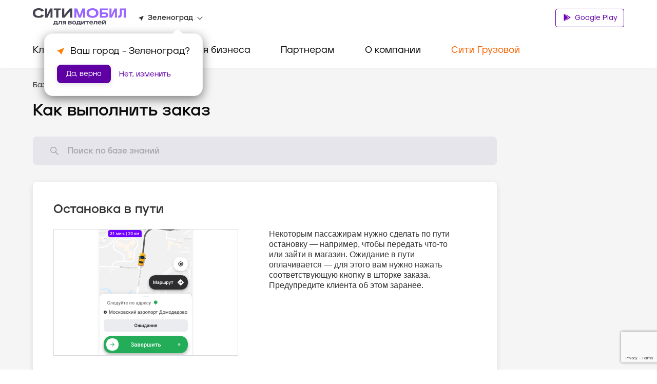

--- FILE ---
content_type: text/html; charset=utf-8
request_url: https://www.google.com/recaptcha/api2/anchor?ar=1&k=6LfGM98nAAAAAAAc0Ed-fYF90WsyknSyJ40N83_C&co=aHR0cHM6Ly9jaXR5LW1vYmlsLnJ1OjQ0Mw..&hl=en&v=PoyoqOPhxBO7pBk68S4YbpHZ&size=invisible&anchor-ms=40000&execute-ms=30000&cb=km65x73xilv9
body_size: 48677
content:
<!DOCTYPE HTML><html dir="ltr" lang="en"><head><meta http-equiv="Content-Type" content="text/html; charset=UTF-8">
<meta http-equiv="X-UA-Compatible" content="IE=edge">
<title>reCAPTCHA</title>
<style type="text/css">
/* cyrillic-ext */
@font-face {
  font-family: 'Roboto';
  font-style: normal;
  font-weight: 400;
  font-stretch: 100%;
  src: url(//fonts.gstatic.com/s/roboto/v48/KFO7CnqEu92Fr1ME7kSn66aGLdTylUAMa3GUBHMdazTgWw.woff2) format('woff2');
  unicode-range: U+0460-052F, U+1C80-1C8A, U+20B4, U+2DE0-2DFF, U+A640-A69F, U+FE2E-FE2F;
}
/* cyrillic */
@font-face {
  font-family: 'Roboto';
  font-style: normal;
  font-weight: 400;
  font-stretch: 100%;
  src: url(//fonts.gstatic.com/s/roboto/v48/KFO7CnqEu92Fr1ME7kSn66aGLdTylUAMa3iUBHMdazTgWw.woff2) format('woff2');
  unicode-range: U+0301, U+0400-045F, U+0490-0491, U+04B0-04B1, U+2116;
}
/* greek-ext */
@font-face {
  font-family: 'Roboto';
  font-style: normal;
  font-weight: 400;
  font-stretch: 100%;
  src: url(//fonts.gstatic.com/s/roboto/v48/KFO7CnqEu92Fr1ME7kSn66aGLdTylUAMa3CUBHMdazTgWw.woff2) format('woff2');
  unicode-range: U+1F00-1FFF;
}
/* greek */
@font-face {
  font-family: 'Roboto';
  font-style: normal;
  font-weight: 400;
  font-stretch: 100%;
  src: url(//fonts.gstatic.com/s/roboto/v48/KFO7CnqEu92Fr1ME7kSn66aGLdTylUAMa3-UBHMdazTgWw.woff2) format('woff2');
  unicode-range: U+0370-0377, U+037A-037F, U+0384-038A, U+038C, U+038E-03A1, U+03A3-03FF;
}
/* math */
@font-face {
  font-family: 'Roboto';
  font-style: normal;
  font-weight: 400;
  font-stretch: 100%;
  src: url(//fonts.gstatic.com/s/roboto/v48/KFO7CnqEu92Fr1ME7kSn66aGLdTylUAMawCUBHMdazTgWw.woff2) format('woff2');
  unicode-range: U+0302-0303, U+0305, U+0307-0308, U+0310, U+0312, U+0315, U+031A, U+0326-0327, U+032C, U+032F-0330, U+0332-0333, U+0338, U+033A, U+0346, U+034D, U+0391-03A1, U+03A3-03A9, U+03B1-03C9, U+03D1, U+03D5-03D6, U+03F0-03F1, U+03F4-03F5, U+2016-2017, U+2034-2038, U+203C, U+2040, U+2043, U+2047, U+2050, U+2057, U+205F, U+2070-2071, U+2074-208E, U+2090-209C, U+20D0-20DC, U+20E1, U+20E5-20EF, U+2100-2112, U+2114-2115, U+2117-2121, U+2123-214F, U+2190, U+2192, U+2194-21AE, U+21B0-21E5, U+21F1-21F2, U+21F4-2211, U+2213-2214, U+2216-22FF, U+2308-230B, U+2310, U+2319, U+231C-2321, U+2336-237A, U+237C, U+2395, U+239B-23B7, U+23D0, U+23DC-23E1, U+2474-2475, U+25AF, U+25B3, U+25B7, U+25BD, U+25C1, U+25CA, U+25CC, U+25FB, U+266D-266F, U+27C0-27FF, U+2900-2AFF, U+2B0E-2B11, U+2B30-2B4C, U+2BFE, U+3030, U+FF5B, U+FF5D, U+1D400-1D7FF, U+1EE00-1EEFF;
}
/* symbols */
@font-face {
  font-family: 'Roboto';
  font-style: normal;
  font-weight: 400;
  font-stretch: 100%;
  src: url(//fonts.gstatic.com/s/roboto/v48/KFO7CnqEu92Fr1ME7kSn66aGLdTylUAMaxKUBHMdazTgWw.woff2) format('woff2');
  unicode-range: U+0001-000C, U+000E-001F, U+007F-009F, U+20DD-20E0, U+20E2-20E4, U+2150-218F, U+2190, U+2192, U+2194-2199, U+21AF, U+21E6-21F0, U+21F3, U+2218-2219, U+2299, U+22C4-22C6, U+2300-243F, U+2440-244A, U+2460-24FF, U+25A0-27BF, U+2800-28FF, U+2921-2922, U+2981, U+29BF, U+29EB, U+2B00-2BFF, U+4DC0-4DFF, U+FFF9-FFFB, U+10140-1018E, U+10190-1019C, U+101A0, U+101D0-101FD, U+102E0-102FB, U+10E60-10E7E, U+1D2C0-1D2D3, U+1D2E0-1D37F, U+1F000-1F0FF, U+1F100-1F1AD, U+1F1E6-1F1FF, U+1F30D-1F30F, U+1F315, U+1F31C, U+1F31E, U+1F320-1F32C, U+1F336, U+1F378, U+1F37D, U+1F382, U+1F393-1F39F, U+1F3A7-1F3A8, U+1F3AC-1F3AF, U+1F3C2, U+1F3C4-1F3C6, U+1F3CA-1F3CE, U+1F3D4-1F3E0, U+1F3ED, U+1F3F1-1F3F3, U+1F3F5-1F3F7, U+1F408, U+1F415, U+1F41F, U+1F426, U+1F43F, U+1F441-1F442, U+1F444, U+1F446-1F449, U+1F44C-1F44E, U+1F453, U+1F46A, U+1F47D, U+1F4A3, U+1F4B0, U+1F4B3, U+1F4B9, U+1F4BB, U+1F4BF, U+1F4C8-1F4CB, U+1F4D6, U+1F4DA, U+1F4DF, U+1F4E3-1F4E6, U+1F4EA-1F4ED, U+1F4F7, U+1F4F9-1F4FB, U+1F4FD-1F4FE, U+1F503, U+1F507-1F50B, U+1F50D, U+1F512-1F513, U+1F53E-1F54A, U+1F54F-1F5FA, U+1F610, U+1F650-1F67F, U+1F687, U+1F68D, U+1F691, U+1F694, U+1F698, U+1F6AD, U+1F6B2, U+1F6B9-1F6BA, U+1F6BC, U+1F6C6-1F6CF, U+1F6D3-1F6D7, U+1F6E0-1F6EA, U+1F6F0-1F6F3, U+1F6F7-1F6FC, U+1F700-1F7FF, U+1F800-1F80B, U+1F810-1F847, U+1F850-1F859, U+1F860-1F887, U+1F890-1F8AD, U+1F8B0-1F8BB, U+1F8C0-1F8C1, U+1F900-1F90B, U+1F93B, U+1F946, U+1F984, U+1F996, U+1F9E9, U+1FA00-1FA6F, U+1FA70-1FA7C, U+1FA80-1FA89, U+1FA8F-1FAC6, U+1FACE-1FADC, U+1FADF-1FAE9, U+1FAF0-1FAF8, U+1FB00-1FBFF;
}
/* vietnamese */
@font-face {
  font-family: 'Roboto';
  font-style: normal;
  font-weight: 400;
  font-stretch: 100%;
  src: url(//fonts.gstatic.com/s/roboto/v48/KFO7CnqEu92Fr1ME7kSn66aGLdTylUAMa3OUBHMdazTgWw.woff2) format('woff2');
  unicode-range: U+0102-0103, U+0110-0111, U+0128-0129, U+0168-0169, U+01A0-01A1, U+01AF-01B0, U+0300-0301, U+0303-0304, U+0308-0309, U+0323, U+0329, U+1EA0-1EF9, U+20AB;
}
/* latin-ext */
@font-face {
  font-family: 'Roboto';
  font-style: normal;
  font-weight: 400;
  font-stretch: 100%;
  src: url(//fonts.gstatic.com/s/roboto/v48/KFO7CnqEu92Fr1ME7kSn66aGLdTylUAMa3KUBHMdazTgWw.woff2) format('woff2');
  unicode-range: U+0100-02BA, U+02BD-02C5, U+02C7-02CC, U+02CE-02D7, U+02DD-02FF, U+0304, U+0308, U+0329, U+1D00-1DBF, U+1E00-1E9F, U+1EF2-1EFF, U+2020, U+20A0-20AB, U+20AD-20C0, U+2113, U+2C60-2C7F, U+A720-A7FF;
}
/* latin */
@font-face {
  font-family: 'Roboto';
  font-style: normal;
  font-weight: 400;
  font-stretch: 100%;
  src: url(//fonts.gstatic.com/s/roboto/v48/KFO7CnqEu92Fr1ME7kSn66aGLdTylUAMa3yUBHMdazQ.woff2) format('woff2');
  unicode-range: U+0000-00FF, U+0131, U+0152-0153, U+02BB-02BC, U+02C6, U+02DA, U+02DC, U+0304, U+0308, U+0329, U+2000-206F, U+20AC, U+2122, U+2191, U+2193, U+2212, U+2215, U+FEFF, U+FFFD;
}
/* cyrillic-ext */
@font-face {
  font-family: 'Roboto';
  font-style: normal;
  font-weight: 500;
  font-stretch: 100%;
  src: url(//fonts.gstatic.com/s/roboto/v48/KFO7CnqEu92Fr1ME7kSn66aGLdTylUAMa3GUBHMdazTgWw.woff2) format('woff2');
  unicode-range: U+0460-052F, U+1C80-1C8A, U+20B4, U+2DE0-2DFF, U+A640-A69F, U+FE2E-FE2F;
}
/* cyrillic */
@font-face {
  font-family: 'Roboto';
  font-style: normal;
  font-weight: 500;
  font-stretch: 100%;
  src: url(//fonts.gstatic.com/s/roboto/v48/KFO7CnqEu92Fr1ME7kSn66aGLdTylUAMa3iUBHMdazTgWw.woff2) format('woff2');
  unicode-range: U+0301, U+0400-045F, U+0490-0491, U+04B0-04B1, U+2116;
}
/* greek-ext */
@font-face {
  font-family: 'Roboto';
  font-style: normal;
  font-weight: 500;
  font-stretch: 100%;
  src: url(//fonts.gstatic.com/s/roboto/v48/KFO7CnqEu92Fr1ME7kSn66aGLdTylUAMa3CUBHMdazTgWw.woff2) format('woff2');
  unicode-range: U+1F00-1FFF;
}
/* greek */
@font-face {
  font-family: 'Roboto';
  font-style: normal;
  font-weight: 500;
  font-stretch: 100%;
  src: url(//fonts.gstatic.com/s/roboto/v48/KFO7CnqEu92Fr1ME7kSn66aGLdTylUAMa3-UBHMdazTgWw.woff2) format('woff2');
  unicode-range: U+0370-0377, U+037A-037F, U+0384-038A, U+038C, U+038E-03A1, U+03A3-03FF;
}
/* math */
@font-face {
  font-family: 'Roboto';
  font-style: normal;
  font-weight: 500;
  font-stretch: 100%;
  src: url(//fonts.gstatic.com/s/roboto/v48/KFO7CnqEu92Fr1ME7kSn66aGLdTylUAMawCUBHMdazTgWw.woff2) format('woff2');
  unicode-range: U+0302-0303, U+0305, U+0307-0308, U+0310, U+0312, U+0315, U+031A, U+0326-0327, U+032C, U+032F-0330, U+0332-0333, U+0338, U+033A, U+0346, U+034D, U+0391-03A1, U+03A3-03A9, U+03B1-03C9, U+03D1, U+03D5-03D6, U+03F0-03F1, U+03F4-03F5, U+2016-2017, U+2034-2038, U+203C, U+2040, U+2043, U+2047, U+2050, U+2057, U+205F, U+2070-2071, U+2074-208E, U+2090-209C, U+20D0-20DC, U+20E1, U+20E5-20EF, U+2100-2112, U+2114-2115, U+2117-2121, U+2123-214F, U+2190, U+2192, U+2194-21AE, U+21B0-21E5, U+21F1-21F2, U+21F4-2211, U+2213-2214, U+2216-22FF, U+2308-230B, U+2310, U+2319, U+231C-2321, U+2336-237A, U+237C, U+2395, U+239B-23B7, U+23D0, U+23DC-23E1, U+2474-2475, U+25AF, U+25B3, U+25B7, U+25BD, U+25C1, U+25CA, U+25CC, U+25FB, U+266D-266F, U+27C0-27FF, U+2900-2AFF, U+2B0E-2B11, U+2B30-2B4C, U+2BFE, U+3030, U+FF5B, U+FF5D, U+1D400-1D7FF, U+1EE00-1EEFF;
}
/* symbols */
@font-face {
  font-family: 'Roboto';
  font-style: normal;
  font-weight: 500;
  font-stretch: 100%;
  src: url(//fonts.gstatic.com/s/roboto/v48/KFO7CnqEu92Fr1ME7kSn66aGLdTylUAMaxKUBHMdazTgWw.woff2) format('woff2');
  unicode-range: U+0001-000C, U+000E-001F, U+007F-009F, U+20DD-20E0, U+20E2-20E4, U+2150-218F, U+2190, U+2192, U+2194-2199, U+21AF, U+21E6-21F0, U+21F3, U+2218-2219, U+2299, U+22C4-22C6, U+2300-243F, U+2440-244A, U+2460-24FF, U+25A0-27BF, U+2800-28FF, U+2921-2922, U+2981, U+29BF, U+29EB, U+2B00-2BFF, U+4DC0-4DFF, U+FFF9-FFFB, U+10140-1018E, U+10190-1019C, U+101A0, U+101D0-101FD, U+102E0-102FB, U+10E60-10E7E, U+1D2C0-1D2D3, U+1D2E0-1D37F, U+1F000-1F0FF, U+1F100-1F1AD, U+1F1E6-1F1FF, U+1F30D-1F30F, U+1F315, U+1F31C, U+1F31E, U+1F320-1F32C, U+1F336, U+1F378, U+1F37D, U+1F382, U+1F393-1F39F, U+1F3A7-1F3A8, U+1F3AC-1F3AF, U+1F3C2, U+1F3C4-1F3C6, U+1F3CA-1F3CE, U+1F3D4-1F3E0, U+1F3ED, U+1F3F1-1F3F3, U+1F3F5-1F3F7, U+1F408, U+1F415, U+1F41F, U+1F426, U+1F43F, U+1F441-1F442, U+1F444, U+1F446-1F449, U+1F44C-1F44E, U+1F453, U+1F46A, U+1F47D, U+1F4A3, U+1F4B0, U+1F4B3, U+1F4B9, U+1F4BB, U+1F4BF, U+1F4C8-1F4CB, U+1F4D6, U+1F4DA, U+1F4DF, U+1F4E3-1F4E6, U+1F4EA-1F4ED, U+1F4F7, U+1F4F9-1F4FB, U+1F4FD-1F4FE, U+1F503, U+1F507-1F50B, U+1F50D, U+1F512-1F513, U+1F53E-1F54A, U+1F54F-1F5FA, U+1F610, U+1F650-1F67F, U+1F687, U+1F68D, U+1F691, U+1F694, U+1F698, U+1F6AD, U+1F6B2, U+1F6B9-1F6BA, U+1F6BC, U+1F6C6-1F6CF, U+1F6D3-1F6D7, U+1F6E0-1F6EA, U+1F6F0-1F6F3, U+1F6F7-1F6FC, U+1F700-1F7FF, U+1F800-1F80B, U+1F810-1F847, U+1F850-1F859, U+1F860-1F887, U+1F890-1F8AD, U+1F8B0-1F8BB, U+1F8C0-1F8C1, U+1F900-1F90B, U+1F93B, U+1F946, U+1F984, U+1F996, U+1F9E9, U+1FA00-1FA6F, U+1FA70-1FA7C, U+1FA80-1FA89, U+1FA8F-1FAC6, U+1FACE-1FADC, U+1FADF-1FAE9, U+1FAF0-1FAF8, U+1FB00-1FBFF;
}
/* vietnamese */
@font-face {
  font-family: 'Roboto';
  font-style: normal;
  font-weight: 500;
  font-stretch: 100%;
  src: url(//fonts.gstatic.com/s/roboto/v48/KFO7CnqEu92Fr1ME7kSn66aGLdTylUAMa3OUBHMdazTgWw.woff2) format('woff2');
  unicode-range: U+0102-0103, U+0110-0111, U+0128-0129, U+0168-0169, U+01A0-01A1, U+01AF-01B0, U+0300-0301, U+0303-0304, U+0308-0309, U+0323, U+0329, U+1EA0-1EF9, U+20AB;
}
/* latin-ext */
@font-face {
  font-family: 'Roboto';
  font-style: normal;
  font-weight: 500;
  font-stretch: 100%;
  src: url(//fonts.gstatic.com/s/roboto/v48/KFO7CnqEu92Fr1ME7kSn66aGLdTylUAMa3KUBHMdazTgWw.woff2) format('woff2');
  unicode-range: U+0100-02BA, U+02BD-02C5, U+02C7-02CC, U+02CE-02D7, U+02DD-02FF, U+0304, U+0308, U+0329, U+1D00-1DBF, U+1E00-1E9F, U+1EF2-1EFF, U+2020, U+20A0-20AB, U+20AD-20C0, U+2113, U+2C60-2C7F, U+A720-A7FF;
}
/* latin */
@font-face {
  font-family: 'Roboto';
  font-style: normal;
  font-weight: 500;
  font-stretch: 100%;
  src: url(//fonts.gstatic.com/s/roboto/v48/KFO7CnqEu92Fr1ME7kSn66aGLdTylUAMa3yUBHMdazQ.woff2) format('woff2');
  unicode-range: U+0000-00FF, U+0131, U+0152-0153, U+02BB-02BC, U+02C6, U+02DA, U+02DC, U+0304, U+0308, U+0329, U+2000-206F, U+20AC, U+2122, U+2191, U+2193, U+2212, U+2215, U+FEFF, U+FFFD;
}
/* cyrillic-ext */
@font-face {
  font-family: 'Roboto';
  font-style: normal;
  font-weight: 900;
  font-stretch: 100%;
  src: url(//fonts.gstatic.com/s/roboto/v48/KFO7CnqEu92Fr1ME7kSn66aGLdTylUAMa3GUBHMdazTgWw.woff2) format('woff2');
  unicode-range: U+0460-052F, U+1C80-1C8A, U+20B4, U+2DE0-2DFF, U+A640-A69F, U+FE2E-FE2F;
}
/* cyrillic */
@font-face {
  font-family: 'Roboto';
  font-style: normal;
  font-weight: 900;
  font-stretch: 100%;
  src: url(//fonts.gstatic.com/s/roboto/v48/KFO7CnqEu92Fr1ME7kSn66aGLdTylUAMa3iUBHMdazTgWw.woff2) format('woff2');
  unicode-range: U+0301, U+0400-045F, U+0490-0491, U+04B0-04B1, U+2116;
}
/* greek-ext */
@font-face {
  font-family: 'Roboto';
  font-style: normal;
  font-weight: 900;
  font-stretch: 100%;
  src: url(//fonts.gstatic.com/s/roboto/v48/KFO7CnqEu92Fr1ME7kSn66aGLdTylUAMa3CUBHMdazTgWw.woff2) format('woff2');
  unicode-range: U+1F00-1FFF;
}
/* greek */
@font-face {
  font-family: 'Roboto';
  font-style: normal;
  font-weight: 900;
  font-stretch: 100%;
  src: url(//fonts.gstatic.com/s/roboto/v48/KFO7CnqEu92Fr1ME7kSn66aGLdTylUAMa3-UBHMdazTgWw.woff2) format('woff2');
  unicode-range: U+0370-0377, U+037A-037F, U+0384-038A, U+038C, U+038E-03A1, U+03A3-03FF;
}
/* math */
@font-face {
  font-family: 'Roboto';
  font-style: normal;
  font-weight: 900;
  font-stretch: 100%;
  src: url(//fonts.gstatic.com/s/roboto/v48/KFO7CnqEu92Fr1ME7kSn66aGLdTylUAMawCUBHMdazTgWw.woff2) format('woff2');
  unicode-range: U+0302-0303, U+0305, U+0307-0308, U+0310, U+0312, U+0315, U+031A, U+0326-0327, U+032C, U+032F-0330, U+0332-0333, U+0338, U+033A, U+0346, U+034D, U+0391-03A1, U+03A3-03A9, U+03B1-03C9, U+03D1, U+03D5-03D6, U+03F0-03F1, U+03F4-03F5, U+2016-2017, U+2034-2038, U+203C, U+2040, U+2043, U+2047, U+2050, U+2057, U+205F, U+2070-2071, U+2074-208E, U+2090-209C, U+20D0-20DC, U+20E1, U+20E5-20EF, U+2100-2112, U+2114-2115, U+2117-2121, U+2123-214F, U+2190, U+2192, U+2194-21AE, U+21B0-21E5, U+21F1-21F2, U+21F4-2211, U+2213-2214, U+2216-22FF, U+2308-230B, U+2310, U+2319, U+231C-2321, U+2336-237A, U+237C, U+2395, U+239B-23B7, U+23D0, U+23DC-23E1, U+2474-2475, U+25AF, U+25B3, U+25B7, U+25BD, U+25C1, U+25CA, U+25CC, U+25FB, U+266D-266F, U+27C0-27FF, U+2900-2AFF, U+2B0E-2B11, U+2B30-2B4C, U+2BFE, U+3030, U+FF5B, U+FF5D, U+1D400-1D7FF, U+1EE00-1EEFF;
}
/* symbols */
@font-face {
  font-family: 'Roboto';
  font-style: normal;
  font-weight: 900;
  font-stretch: 100%;
  src: url(//fonts.gstatic.com/s/roboto/v48/KFO7CnqEu92Fr1ME7kSn66aGLdTylUAMaxKUBHMdazTgWw.woff2) format('woff2');
  unicode-range: U+0001-000C, U+000E-001F, U+007F-009F, U+20DD-20E0, U+20E2-20E4, U+2150-218F, U+2190, U+2192, U+2194-2199, U+21AF, U+21E6-21F0, U+21F3, U+2218-2219, U+2299, U+22C4-22C6, U+2300-243F, U+2440-244A, U+2460-24FF, U+25A0-27BF, U+2800-28FF, U+2921-2922, U+2981, U+29BF, U+29EB, U+2B00-2BFF, U+4DC0-4DFF, U+FFF9-FFFB, U+10140-1018E, U+10190-1019C, U+101A0, U+101D0-101FD, U+102E0-102FB, U+10E60-10E7E, U+1D2C0-1D2D3, U+1D2E0-1D37F, U+1F000-1F0FF, U+1F100-1F1AD, U+1F1E6-1F1FF, U+1F30D-1F30F, U+1F315, U+1F31C, U+1F31E, U+1F320-1F32C, U+1F336, U+1F378, U+1F37D, U+1F382, U+1F393-1F39F, U+1F3A7-1F3A8, U+1F3AC-1F3AF, U+1F3C2, U+1F3C4-1F3C6, U+1F3CA-1F3CE, U+1F3D4-1F3E0, U+1F3ED, U+1F3F1-1F3F3, U+1F3F5-1F3F7, U+1F408, U+1F415, U+1F41F, U+1F426, U+1F43F, U+1F441-1F442, U+1F444, U+1F446-1F449, U+1F44C-1F44E, U+1F453, U+1F46A, U+1F47D, U+1F4A3, U+1F4B0, U+1F4B3, U+1F4B9, U+1F4BB, U+1F4BF, U+1F4C8-1F4CB, U+1F4D6, U+1F4DA, U+1F4DF, U+1F4E3-1F4E6, U+1F4EA-1F4ED, U+1F4F7, U+1F4F9-1F4FB, U+1F4FD-1F4FE, U+1F503, U+1F507-1F50B, U+1F50D, U+1F512-1F513, U+1F53E-1F54A, U+1F54F-1F5FA, U+1F610, U+1F650-1F67F, U+1F687, U+1F68D, U+1F691, U+1F694, U+1F698, U+1F6AD, U+1F6B2, U+1F6B9-1F6BA, U+1F6BC, U+1F6C6-1F6CF, U+1F6D3-1F6D7, U+1F6E0-1F6EA, U+1F6F0-1F6F3, U+1F6F7-1F6FC, U+1F700-1F7FF, U+1F800-1F80B, U+1F810-1F847, U+1F850-1F859, U+1F860-1F887, U+1F890-1F8AD, U+1F8B0-1F8BB, U+1F8C0-1F8C1, U+1F900-1F90B, U+1F93B, U+1F946, U+1F984, U+1F996, U+1F9E9, U+1FA00-1FA6F, U+1FA70-1FA7C, U+1FA80-1FA89, U+1FA8F-1FAC6, U+1FACE-1FADC, U+1FADF-1FAE9, U+1FAF0-1FAF8, U+1FB00-1FBFF;
}
/* vietnamese */
@font-face {
  font-family: 'Roboto';
  font-style: normal;
  font-weight: 900;
  font-stretch: 100%;
  src: url(//fonts.gstatic.com/s/roboto/v48/KFO7CnqEu92Fr1ME7kSn66aGLdTylUAMa3OUBHMdazTgWw.woff2) format('woff2');
  unicode-range: U+0102-0103, U+0110-0111, U+0128-0129, U+0168-0169, U+01A0-01A1, U+01AF-01B0, U+0300-0301, U+0303-0304, U+0308-0309, U+0323, U+0329, U+1EA0-1EF9, U+20AB;
}
/* latin-ext */
@font-face {
  font-family: 'Roboto';
  font-style: normal;
  font-weight: 900;
  font-stretch: 100%;
  src: url(//fonts.gstatic.com/s/roboto/v48/KFO7CnqEu92Fr1ME7kSn66aGLdTylUAMa3KUBHMdazTgWw.woff2) format('woff2');
  unicode-range: U+0100-02BA, U+02BD-02C5, U+02C7-02CC, U+02CE-02D7, U+02DD-02FF, U+0304, U+0308, U+0329, U+1D00-1DBF, U+1E00-1E9F, U+1EF2-1EFF, U+2020, U+20A0-20AB, U+20AD-20C0, U+2113, U+2C60-2C7F, U+A720-A7FF;
}
/* latin */
@font-face {
  font-family: 'Roboto';
  font-style: normal;
  font-weight: 900;
  font-stretch: 100%;
  src: url(//fonts.gstatic.com/s/roboto/v48/KFO7CnqEu92Fr1ME7kSn66aGLdTylUAMa3yUBHMdazQ.woff2) format('woff2');
  unicode-range: U+0000-00FF, U+0131, U+0152-0153, U+02BB-02BC, U+02C6, U+02DA, U+02DC, U+0304, U+0308, U+0329, U+2000-206F, U+20AC, U+2122, U+2191, U+2193, U+2212, U+2215, U+FEFF, U+FFFD;
}

</style>
<link rel="stylesheet" type="text/css" href="https://www.gstatic.com/recaptcha/releases/PoyoqOPhxBO7pBk68S4YbpHZ/styles__ltr.css">
<script nonce="KqSVUVEo2fKZwXcC7v1acw" type="text/javascript">window['__recaptcha_api'] = 'https://www.google.com/recaptcha/api2/';</script>
<script type="text/javascript" src="https://www.gstatic.com/recaptcha/releases/PoyoqOPhxBO7pBk68S4YbpHZ/recaptcha__en.js" nonce="KqSVUVEo2fKZwXcC7v1acw">
      
    </script></head>
<body><div id="rc-anchor-alert" class="rc-anchor-alert"></div>
<input type="hidden" id="recaptcha-token" value="[base64]">
<script type="text/javascript" nonce="KqSVUVEo2fKZwXcC7v1acw">
      recaptcha.anchor.Main.init("[\x22ainput\x22,[\x22bgdata\x22,\x22\x22,\[base64]/[base64]/[base64]/[base64]/cjw8ejpyPj4+eil9Y2F0Y2gobCl7dGhyb3cgbDt9fSxIPWZ1bmN0aW9uKHcsdCx6KXtpZih3PT0xOTR8fHc9PTIwOCl0LnZbd10/dC52W3ddLmNvbmNhdCh6KTp0LnZbd109b2Yoeix0KTtlbHNle2lmKHQuYkImJnchPTMxNylyZXR1cm47dz09NjZ8fHc9PTEyMnx8dz09NDcwfHx3PT00NHx8dz09NDE2fHx3PT0zOTd8fHc9PTQyMXx8dz09Njh8fHc9PTcwfHx3PT0xODQ/[base64]/[base64]/[base64]/bmV3IGRbVl0oSlswXSk6cD09Mj9uZXcgZFtWXShKWzBdLEpbMV0pOnA9PTM/bmV3IGRbVl0oSlswXSxKWzFdLEpbMl0pOnA9PTQ/[base64]/[base64]/[base64]/[base64]\x22,\[base64]\\u003d\\u003d\x22,\[base64]/Cv8O+wofDrzkRSw1FwoFSJMKNw7RvUsOgwqlwwpRJX8OkIRVMwrLDpMKEIMOew65XaT/ClR7ChyPCuG8NaCvCtX7DtcOgcVYMw594wpvCjW9tSQI7VsKOIh3CgMO2UsOqwpFneMOWw4ojw6jDksOVw68yw4INw4MkVcKEw6MSBlrDmhxcwpYyw4zCrsOGNTAfTMOFNB/DkXzCtQd6BQoJwoB3wrrChBjDrAzDrUR9wrDCtn3Dk19QwosFwpbCvjfDnMKFw64nBEQLL8KSw7bCpMOWw6bDtcOIwoHCtmwfasOqw5xuw5PDocKKP1VywpzDs1AtQMKmw6LCt8OiNMOhwqAIO8ONAsKTUHdTw648HMO8w77DixfCqsO0QiQDTAYFw7/CpwBJwqLDkSRIU8KAwq1gRsO6w4TDllnDncOPwrXDum9dNibDkMK8K1HDgWhHKTbDuMOmwoPDvcO7wrPCqAjCpsKEJiTCrMKPwpoYw6vDpm5Rw68eEcKYfsKjwrzDrMKIZk1vw6XDhwYdcCJya8KMw5pDVMOhwrPCiXDDkQt8esOeBhfCssONworDpsKIwo3DuUt/axgiSA9nFsKBw7ZHTHTDgsKADcK0YSTCgy7ChSTCh8Oew6DCuifDv8KjwqPCoMOFEMOXM8ONJlHCp1MHc8K2w6nDmMKywpHDosKvw6F9wqtxw4DDhcKDVsKKwp/CpmTCusKISlPDg8O0wowNJg7ChsKeMsO7JcKZw6PCr8KrWgvCr2zCuMKfw5kewpR3w5t2VFsrLyNswpTCrTTDqgtCXipAw7Y9YQAEJcO9N0Ztw7YkIBoYwqYnT8KBfsK/fiXDhkTDlMKTw63Dim3CocOjGj42E1rCkcKnw77Dp8KmXcOHKcOSw7DCp07DnsKEDHHCjMK8D8OKwp7DgsOdcTjChCXDnmnDuMOSV8OedsOfUMOQwpclJcOpwr/CjcO9YTfCnBILwrfCnFwhwpJUw5zDo8KAw6IQBcO2wpHDu2bDrm7DosKMMkt2U8Opw5LDi8KyCWVCw5zCk8KdwqRML8Oww6XDvUhcw4HDmRc6wr/Dhyo2wottA8K2woo0w5llbcOhe2jChhFdd8Kmwr7CkcOAw5HClMO1w6VGdi/CjMObwp3Cgzt6QMOGw6Zod8OZw5ZuZMOHw5LDpDB8w41TwqDCiS9IW8OWwr3DiMOCM8KZwr7DhMK6fsO/wpDChyFzc3EMXDjCu8O7w45lLMO0AB1Kw6LDvE7Dox7DgVpeQsKxw6wwYcKawo41w4DDhsOUNUnDicKaVV3CpWHCtcOJIcORw4zCkHE/wqTCh8Ofw7PDmsKawpHCim8NHMOHABJzw4jCisKSwo7DlsOiwpjDnMKYwp0Cw6p/FcKUw7zCiEQgcEkMwpQTcMKewrHCosKmw41bwqHCq8O+RMOmwrPCh8KOY0PDgsKrwosawogzw6BiVkgTwoE0NVs5JcOia3/DqX8XPkg9w6DDt8KQWMONYsO6w5scw6Bsw6TCk8KrwrPCssOeMh3DrmLDih16TyTDqcOMwp0BZAsJw43CmlF1wrjCjsKDMMOCw7IFwrt5wopmwqNhw4rDt2HChH/[base64]/Dry3CkTfCiU7ChsOkw7/[base64]/[base64]/[base64]/ClBk2VcKcwpZuwrcuDhYQwplPEBI8wphBwqMSURpAwrDDrMOewo48wp5HNifDqcObFyvDlMKlPcO1wqbDsg5eZcOxwqVpwpE0w6FOwqkpAWPDsBLDpMKbKsOiw4I4S8KGwoXCpsOjwp0awos3SBM0wpbDlMOpLgVvdknCmcOsw6wTw5oScF8/w57CrcOwwqnCjGDDvMOnwrUpBcOjalNVFglMw6XDuXXCr8OAVMOGwpkhw6dSw5FwSE/[base64]/DlTR/[base64]/DpVcEwrlaZ8KfR2ZOwqfCocOeR2I1bgrDtMK0AHvCjifDmMKRcMKGUG45wo54c8KuwoDChzlBG8OYMsO1b1HCv8Ogw4hOw6zDnz3DhsKiwrMFXjcew4HDisKowqVjw79vOMKTZWJuwqTCnsKjYVrDoHfCkTh1dcOsw7NcKMOCUEp3w4/CngdmVsOqRMOHwrnDvMObHcKqw7PDvUvCp8OAWUQuST02f0XDm2bDicKHI8KUA8OSRW3Dtm4OQhAdNsOew6wQw5zDiBADKH5hCMOnwoweWmtuEipIw5YNwpMQImcGB8Krw4tKwrg8WXBtMlNDNB/DrsOwH3VQwoHChMKQdMKiMlnCnDTCiyU0cS7DnsKjZ8KVUMO+wqPDvkHDkyV/[base64]/CulHCiMOTwq7CukYjD8K0Ok7CnmvDgsKIwo93wqvDjMOawrBNMG/DhDo8wqsdUMOTUXVXfcKTwrhOW8O9wpfDhMOiCVnCosKZw4nCgQjDq8OKworDqcKIwr1pwoR4fBtCw5bCoFZDdsOkwr7CjsK1X8K7w5/DhsKCw5R4ZG04G8KHAMOFwoUZKsKTJcO0CcO2wpPDjV/ChnnCvcKtwrbCvsKiwoB7fsOUw5fDlR0oGjXCmQQLw7U7wq0Ywp3CkHLDqMOfwofDklxVwoLChcOfJz/CucOmw754wpTChht3w49pwrwNw5ZWw4vDp8OIXsK1wqlrwr8EK8OwGMKFTy/DniXDiMOeQ8O+e8OrwpFOw6t0G8O4wqQtwr96w6kfAMK1w5rCvsO/eVUiw74TwqTCmsOeJcOOwqXCncKRw4VFwqDDl8KIw7PDr8OySRMQwq0uw7UAAhhZw6FDF8KJMsOTwqZnwpZdw63DrsKOwqQ5e8K/wpfCi8K9OmrDsMKfThQKw7ReJQXCtcOXCcOjwo7CosKjw6jDigcvw4nCk8Kpwq8zw4zCoCfCmcOsw5DChMKBwos6GjfCkF9qUsOCccKpMsKuIsO6BMOXw7NDEinDucKoVMOyRDFPL8Kyw6Iyw7/CrMKYwoESw6/DkcOOw7fDrm18EzZWFSFFHQPDqMOQw5vCqMODSS0eLD/CkcKwCEF/w4JRYExIwqsnfjsSAMKWw7jCowwwRsORZsODI8Oiw5Fcw6bDhz5Sw77DgsOjSsKjAsKjA8OlwpEMQGPCvF3CncK1dMOrPwnDuXYyDAFRwpoJw67Dl8Okw4dhRMKNwr5Hw7fDhwNTwobCpzHDscOARF5JwqMlKkQUwq/DkDrDoMOdBcKVX3B0QMOJw6TCuAfCp8KKfMKtwovCuXTDgn0mIMKOEnTCr8KAwogWwrDDiH/[base64]/DoRbCoMKswpvDrcKsw6RVcGXCqnfDrwMRwrFJEsKeK8OMWHDCrsKbw58PwoIyKVPCj2zDvsKAFTI1FAIbAmvCtsK5wqk2w5LCpMKzwoM1BiUeMnQPOcOVXMOdw49ZUMKEw4E0wpBIwqPDrQTDuxjCosKBWn8Awp3Cqw90w5/DhcKlw747w4N6HMKCwowoAsKYw40Ww7LDqsOPAsKywprDg8OUbsOAAMOhd8OINyXCmgfDhRxtw7DCoRVyHWDCi8OkB8OBw6ZnwrgxdsOBwp3CqsKgRSTDui9/w5zCrhLCg0hzw7Z8w5nDiGEObhUhw5DDl1hXwrzDscKMw6ckwos1w47CrcK2TQwRXBHDo1NUR8O/CMOxcHLCtMOUX0hWw57DnsOdw5HCo3rDvcKlUVgOwql0wp7CrmDDqcOjw4HCisK+wr3CpMKbwpF1TcK+WWNJwrUwfF5Pw7wUwr7Dv8OEw4cpK8Kbc8ORIMKjCw3CoX/Dnzonw6TCnsOVTDEvQlzDiwIuAWLDjcKee1/CrS/DpXHDpUcbwpxISh3CrcOTfMKFw5bClMKrw77CjEE4OcKrQjfDnsK7w7vClx7CihjCg8OdZMOEUMK1w7tHwrnCgCN7FTJmwrpWwqxkfXBcZQVgw4gswrxawpfDq3AwKUjCvcKow6Nrw7Yew4/CkcK+w6LDg8KTS8KNaQJ3w6JFwq84wqMpw6gGwqLDuTfClG/CucOkw7lfKERUwqfDtMKeY8OtSHw4wqotMRgOT8OqSSI2Y8O6LsK/[base64]/BcOnw7IFJ8OXejTCvXUIwrnCnBvCrUQnwoczw6EHICQ2ESDDhyzDiMO0JcODQT/DrsKbw5dPHz0Sw5PCpMKXVwDDgwJyw5rDtcKdwonCosOvScOJUxt6AypAwooOwpJiw4p9woDDtD/DmHXDmVUuw5HDgAwDwptrMGJRw5jDiSnDpsK5UCh5HxXDiTbCj8O3P37ChsKiw5F2IEFcwqoCCMKNKMKFw5Bzw44wF8Oxc8KLw4p7wonCqRTCocO/wqB3VcKXw6oNUG/Csi9wFsOcC8ODCMOVAsKBTzvCshbDv0nClWXDoArCg8OYw75yw6YIwoPCh8KGwrrCu3B4wpQbAsKPwrHDscK2wpDCoEgGaMOEdsOtw6MuGQfCmMOkwo8SFsKxCMOnKxXDr8Krw7VuCXZTeR/CrQ/DicKCMD7DqnhvwpHCk2PDkEzDkMKzNBHDvyTCncKZFWUyw74Xw59MO8OSSEUJwrzDokPDg8KhGQrDg03CvCkFwoTDnxHDlMKgwonCpmVaSsKoCsO1w71fWsK5wqQ3e8KqwqzChClUaAYdCEjDtRBjwpkeaVohegEZw5UAwp3DkjJeDcOrbCbDryLCr2/Dr8OIQcKcw6JDdRIYwqY3eVIdasOYSXEJwrbDtzJJwqFuV8KlGgEBCcOFwqrDksOswpLCkcO7ScOXwooOGcKVw4nDo8ObwpXDmxgiUx/Dsm0wwprDl03Dlz41wrogMsOHwpHDocOYw67Dj8OdVmfCnxJiw7zDv8OGdsOJwqgvwqnDpG3Do3zDoWfCjwJnUMOKFVjDuTAyw6fDum5hw6xAw4JtAW/CmsKrKcOZcMOcUMObX8OUZMOifHR3fMKOT8OlREtSwqnClw3ClSjDnD/CjRHDmGJ8w4gxMsOKa0IHwoLDkHZSDADCjmkowo/DvlTCkcKzw7zCoRtQw6HCsV1Jwr3ChcKzwrHDhsKWaXDDmsKyayVawoI5wopUwqrDkWfCoRnDiWNkRMK8wpInYMKMwqQAcFzCgsOiagJfCMKNwo/DrDnCsHQhBioow4LCrsOmOsKdw5lmwpBrw4Yhw6ZEXsKvw7fDucOVciTDoMOHwrvCnsKjEF3CqMOPwovCjFTDgEPDjcOgWzgcXcKxw6kCw5DDin/ChMOaScKOSwLDnl7DhcKoIcOgDFVLw4gffsOXwrYuC8OnKGMiwqPCucOIwqJ7woo0b2zDjnU9w6DDrsKQwrbDpMKpwr9CEhvCmMKEDjQEw47DhsODAGoNdcOIworCmSnDjsOAeXUGwrLCnsK8O8OpRhTCgcOTw4HDr8K/w7LDrj59w71IQD97w75mWmQfG0HDq8OqAGPCrXrCqEnDisOcO0jCg8O/LzXCm0HCrHFFAMOgwq/CsEvDtXsXJGvDo0nDtMKywr0WImJYc8KLfMK0wo/CpMOvCxTDmDjDtMOuOsO0wqjCj8OERFLCik7Do1lawprCh8OKKsOxe2xGflnCv8K/I8OfKsKZKGTCocKOM8KwRjLDvCrDqMO9QcK9wqBowqvCv8KJw6zDiwpEYlXDkWskwrvCp8KhaMKiwq/[base64]/w6rCscOSImrCn8OeQ2jDvMKFwpDCowrDt8KUbsK5LcKTw7ZcwqITw73DjC/Cl3PCo8Kow7hmXW4oNsKuwoHDgn7DsMKtDh3Dh3sXw5zCgcKawqpawoHDtcOowofCnE/DpU4nCmnChTALNMKiCcOzw75PU8KoDMOLPFg5w5nCsMO+fDPCp8KUwrILAW3DtcOMw6xjwocLAcOKR8K8OxHDjXFkLsOFw4XDjhVwfsOPGMO0w4wwH8KwwqYrRXgDwpBtFXbDs8KHw6lvT1XDg3VyeR/DnStYUcO6w5zDohUjw4bChcOTw4ZUIMK2w47DlcOgLsO0wqLDvTjDrCojVsK4wqwmw4p/ZMKywrc3TcKMw5vCvFRUSSrDunsTDW0rw7/Ci1PDmcOuw6bDqilYE8KQPiLCoEbCiRPDnyHCvQ/Dq8KPwqvDvAhZw5ENAsKZw6rCuEzCqsKdacOGw67CpCwbamTDtcO3wo3CmXMyOHfDp8KvIcOjw7hew5nCucOwewTDlHjDskXDuMOvwp7DowE0esOib8O3GcKYw5NMwpzCg03DhsOfw5F5NsO0bMOaM8ONXMKyw4Z9w65xwrNbfsOhwoXDqcKBw4oUwojDn8O/wqN/wpESwrAdw4zCmEVYw75Fw4fDnsK6wrPCgRvDtGvCoAjDnTHDlMOswqHDj8KHwroRPCIYLk1IYmnChSjDvMO1w67Ds8Oae8Ktw5VOBCPCjGkUUQ3DqXtkccKpH8KBJCzCkkTDqSjCiXXDmTfDucONFVZ8w6vDpMKqGzzCjsKnacKOwphZwp/CiMO/w4jCj8KNw57Ds8O9S8KkXlnCrcKSa1NOw7/ChQzDlcKBKsKQwrl4wrfCqMOKw6Exwq/CiV0IMsOBw5o8Dl4MCWYSb1UzX8OKw7dadiXDlULCsVclF3/CusOKw4ZMenViwpIlHkt4CSFjw6Jkw7QnwpFAwpHCowHCjm3ClxLCgxPDmUxuMCMdZ1TCkzhcMMOdwr/DpT/ChcKIVsObFMODw6DDhcKqOMKOw45OwobCtAvCusKZYxInJx8bwpMaAAEQw7lCwpFiAcKJNcOmwq0mMgjCjxzDmU7CuMOjw6ZtYhlvwo/DqcKHGsOpIcOTwqvCsMKdbHt0KWjCkX/CicKzbsOoTsKzIEnCsMKpaMOWTMKJJcOOw4/DrRXDinAMMcOCwofDiDPCsycMwofDm8OgwqjCkMKxNR7Cu8KlwqU8w7rCiMOSw77DpmLCjcKqwq7Cuw3Ci8KUw5nDoG7DpsKXcTvChsK/wqPDiiLDtyXDtT4tw4lnNsO/bcKpwofChBfCgcODw7lSB8KcwobCscKIXVtow5nDiF7Dq8KzwqJLw6pHHsK/IsKEKsKNZwMxwpJ1WsKAw7bDll7CmjNGwqbChMKZHMOJw6cQZcKwVT0Mwpp0wp4ke8KkH8KvIsOFUm5wwrHCgMOubBEVSmt4JmVkR2DDhFUuDMOSTsOXwqjDt8K8QBBsGMONPztwbcKxwrjDmwlVw5ILZi3DoVEvUCLDg8O2w6/[base64]/[base64]/DpMK7w4vDhcKBLcO/IsOJw4HCvzrDqnxaPTLDssKnBsKuwqrChRbDh8Kmw71Bw6nCqm/CqXzCo8K1X8OLw446WMOCw5TDgMO1w6BGwo7DhTjCqSR3W2BvLyVAZcOPWSDCvRrCtcKTwq7Dq8OrwrgrwrHCrVFPwo58w6XDp8K8b0gKFsKAJ8OHHcObw6LDpMOMw4PDiljDrg4mKcOuHcOld8K4SMKsw5jDh3RPwq7DiUQ6wokqw6lZw6/Cm8Klw6PDh3vClhTDqMOvC2zDugPCnsKQHnJ7wrBBwpvDjcKOw6FyNGTDtMOkXBVaPkEkc8OuwrVWwpc4Ly1DwrddwoHCnsOIw5XDk8O+wr5tdsOBw6RVw7LDusOww5x5FsKqf3HDjcOIwrodCcKUw6vCgMO/cMKXw7oow6VQw7cywonDgsKFwrorw4TClVzDrUgjw6jDiULCrB16VnDCmHTDisONw57CqHXCnsOxw4jCpVvDrcOKeMOPw5rCmcOtZUl7woTDp8OHfG7DhjlYw5HDoyg4wrJQLX/DjEVXw780SyXDkAnCu2XCl3UwD1cWRcO+w5cFX8KDSDfCusOSwqnDksKocMO6PcOaw6XDnyjCnsOEa1Vfw5LDvQPChcOJKMKMR8O4w5bCs8OaDMK+w57CjMOoYMOHw73CqMKhworCuMKofCxHwojDlwXDtcOkw7tabcKqwpdVf8O4AsOdHR/CicOvG8OrKsO/wo9MGcKIwp7Dl09IwokbIhM5TsOaCy/Cvn8QHMOfbMOjw7LDvi3DgR3Dp0lPwoDCr0Fuw7rCuHt0ZUXDgMObwroBw4VxZCLCrURUwrDCt3s9SDjDvsOdw5rDtjtMa8KmwoEbwo7Cn8KYw5fDvMOJPsKmwpg9JcOvDsK3bsOHDlkpwrbCucKsDcK5PTMYFcOqJArClMO4w7EfBRzDnXnDjBPCvMO4w7/DjyvChDfCo8O0wq0Dw6J/wrpiwqnCqsK9w7TCsDRZwq1/TjfDl8O3wqVrX14+e2s5c2HDo8OWQC8eJzlPfsO8DcOpDcKoSUHDscOBORLDoMK3CcKlw5rDgjR/IC08wpl6ZcKmwpHDlQBOOsO5bibDjsKXwpNXw7lmMcOdDE/Dm0PCt30nw78ow7zDncK+w7PCgUQjKHpKfsODR8O6D8Odwr7ChxZOwqXCpsOMdjBhRsO+Q8O1wrXDvsO5K0PDpcKEw7ktw7k1YwjDkcKVJyPCoWxSw67CjsK1W8KLwrvCsWQ+w7PDocKZKMOHAcKCwrgXMGvCsy4zZWQcwoXCvwAEJ8KSw6bCnjvDtsO1wocYND/CnU/Ci8OnwpJaEHBnwokYbT7CvRzCtMOPCHgYwqHDiC0JNXI9cXMcRCPDqyR7w74xw7YcEsKZw5ZudcOFUsKlwrxkw5IhSwpjw5HDr0d7w6h5KMOrw6AWw5rDtmvCuzckecONw5JQwqdcX8K9woTDlinDlFTCk8KLw6XCryZPQD1/wqnDqTxvw7bCnDfCj1vCkhICwqhHJsKHw584wpVZw706PMKgw43ClMKjw4RrfnvDtsKuChYEPMKlVsODKhvDjcOLJ8KUEy1/ZMONHUnCn8OEw7LDt8OuMArDp8O7w7TDssKfDzRiworCi0rDimwQw40PAsKvw78BwoBVecKSwoHDhS3Cizp+wrfCscK2QSrDqcOHwpYmPMKZRx/[base64]/[base64]/DosOLb8OWw4V3w4XCs8KSw4vDlHbDow/DnsOsw4TCk0jCmEzCisKXw4Iiw4w2wrEIe04sw4PDpcKzwo0WwprDnMORAcOvwogRJcO4w6VUJCXDoiV3wq1Kw4wBw584worCvcOOHVnDr03DtwnCgxHDrsKpwqvCpcO5asOXQ8OASkxJw4huw5TCp0/DnsObKMKqw7p2w6/DgQVJFRDDiznCnHtowobDrR4WJj7DkMKwUUNLw6Nba8OaHnnCnjpxI8OZw4B5w67DlcK9cw3DucKEwpFRIsOETUzDlRsHwoJ5w5xEB0kHwrTDk8Kmw48WOklZSzHCpcKyBsK1YsOZwrVgEw1cwrxAw5DDjU13w6rCsMKgKsO4J8KwHMK/GGbCp2JOTVLDu8K0w61lH8OvwrDDu8K/cSzCmCbDjcOMFMKtwpVWw4XCosOBwofDmcKQYsOvw4TCvm9FbcOQwoLCm8KIMl/[base64]/f8KcUF5YwoTDrnldFVHDgllCIsO9KCpIw5LCn8K5NTTDlcK4YMOYw4zCtsKYasOlwqU1wqPDjcKRFcKQw7zCvsKaZcKFAU3DjRrDgjhjU8Ktw7jCvsO8w60JwoFDa8Kfwot+FA/ChxlIA8OAJMOFWQohw7dnQsO1ecK9wpHDjsKHwrV5ZB/[base64]/[base64]/CrgvDn8KCQcO9w41fDMKPG8OowrDDj2ZYTkwRCsKuw70dwqBGwrNbwpzDiRzCtcO1w7Esw5DClWY5w78hXcKYFHzCu8KSw7/DhTzDm8Kjw7nCsgFnwqB0wpAIwopYw64ADcKAAkHCoHvCp8OLJnzCucK1wpTCkcO3FBRdw7vDmCt1RC3Ciz/Dok8Ww5lpwpDCicO/[base64]/ChR9iG2kbw6Jiw5/DqkbCkmPDmMOjwp0qwrPChlEZLw5Rw53CvH0IPztrG2bCkcOPw443wpA/w4I2EMKyLMO/w6YtwpVzYVXDtMO6w55aw6XChhUOwoIbQsKdw6zDpMOaSMKVNHfDocKwwpTDnxl6dUoWwog/McK+EcKWdTLCi8OAw5fDpcKmAMOmLl8VGEpFwofCpiMQw7HDhlzCnkokwo/Ci8O7w6LDlTbDv8KUB0pUGsKlw73Dp25Swr3DvMOJwo3DqsKAHzHCjDgeKiVacw/Dg2/CrmjDj3gJwoQQw7rDjMOJWVkLw6LDqcO1w4EacVnCmsK5esKoacO9AMKjwq9HVWEzwo0Xw7XDoE/DlMK/[base64]/[base64]/CusKOw5DCtsKxBWrDlk3CsH/[base64]/SsO0YsK0w7Rgw4DDiCQ+w5PDisKZRgfCrMKVw7RywoXCscK7FMORf1rCoXjDlz7CvTnCih7DvUNXwrRVwqHDgsOgw7s4wp06O8KZFjRZwrHCrMOxw7zDuFVKw5wGw7TCqcO/[base64]/ChcKSwrdLw53CpMKOw786F1c+KsOHw7TDiBN6RcKjezx/AAYhw7g0DsK1wqjDjC5KFkVNM8K9wqskwrpBwobDhcOCw60la8Oab8OEQS7DtsOqw61+acKfBQVkfMOhAwfDkg4bw40FP8OWP8Oywo9UZmoUW8KJWD/DrRtmfx3Cl0XCnxNBa8O9w5HCncKWSiJHw5klwpMVw41zcU0kwrF0w5PCthjDqsOyJGglScO/Fzsrw5ABVlcaJCs3ahwnNMK7SsOJaMKKKQfCulXCsHVYwpkdVDQKwoDDtcKLw4jDnsKyZlPDlRVfw6x2w71RX8Kqb1/CtnYcdMKyKMOBw7TDmsKoc3dSHsKFa1t+w73DrQQhJDtffxISQEIxdcKMc8KJwrArDsOOFcOYRMKsBMKnIMOAPsO9DcOcw7UBwoAXUMKow7VDUFE2MXRBF8KaTjBPKHVnwoXDmcO9w4Q4w41hw64BwolkMCVUWUDDoMKaw4U/REfDssOzVMKKw6bDusOqTcOjZxfDlm/CjAkRwrbCsMOffgnCmsO+ZcOBwogCw5fCqScwwowJdTgtw73DvEjClMKaCcOyw7fCgMOHwpXDrkDDj8KwCsKtwrw7wpvCl8KUw7jCgcOxa8O9DDpoX8KGAxDDhC7DpsKdE8OYwprDvsOCI1wzwpHDr8KWwpo6w4PCrD/Ds8OMw5fDrMOowofCs8Kgw5gxRi5hM1zDgjQnwrkLwpQGV1pkLg/DlMOfw6PDpE7DtMO3bFHCpVzDvsK2McKIUnrCscKXJsK4wo5iNHddEsKfwplSw7XDtx4pwqzDs8OjP8Kuw7Qaw4s1YsO/CVnDiMK8A8K7ZShVwoHDssOWD8Opwq8hwqZELx55wrDCuyJfEMKvHMKDTHc0w6Abw4jCl8OAGsKvw4lvPcOpG8KjTSJcwo7CqsKCGsKhMMKVSMO/YcOSbsKZMUAjJcKjwokDw4/Cg8K4w7pRfkDCmMO2w4XDt21ITE4BwoDCjj0vw7zDtG3DgMK/[base64]/CuT7CpcOpworCq0LCpntxRcK3wq3CszbCoV3Dt2wuw7MJwp3Cu8KNw4PDgyArb8OAw5vDs8KCc8O3wqnDrsOTw4nCs3N1w4wWwrJHw7EBwojChhEzw5lPKXbDosOoLy/Dr0LDtcO3HMOsw40Aw7ZcCMK3wprDoMOIGQbCgDktQybDjxYDwoM8w53CgzIvGF7CnEY/IMKsQ2RkwodRFABRwpPDlcKgImZ9woV2wqlLwqAKMsOvW8O1w7HCrsKiwrbChcOTw75twoHCjA9gw7nDtAXCl8KxJTPCoDTDrsOtDsOMOjMzwo4QwptzIkXCtShewpoqw5d/KWUoV8K+MMKTWcKMM8O2w6Jww7bCgMOXFDjCqw5dwqAjIsKNw6vCg3RLVkfDvDzDmmBqw7rCrTQCbcOxFCTCgivChCNRfRnDosOIwp0dK8Ooe8KGwowkwqc/wqBjADpVw7jDv8O7wonChXNkwp7DsW8DNhtcE8OUwojDt27CrzMSwpHDqhk6XXEMPMOKP1rCj8KYwqLDvcKERl/Dpg40FcKZw58qWnTClcKVwoBMemIfecOpw6TDujHDtcOYwpImXzvCsmpcw7dWwpBMLsKxLQ3DmGDDtMKjwpQ/w4RvNTnDm8KKQ0DDkcOmw7DCksKDawlNFMKCwozDiXsCXEY9woM6BXLCgl/DmiF7ecOhw6Eew5PCni7DsGTCsmbDjmzCkXTDi8KXbMOPbRo1wpcDGjh9w5clw4snNMKiHCQva1EbBS4JwrfDj2nDkBjDgMOfw5s9w6EEw5bDncODw6k2S8Oowq/[base64]/DlXRsw6sCw6x3w4LDi8O6w4oIw5ZtIMOMEQ7Dmm/DmsOIw7sfw6Y+w68aw4sMVyhiFcK7NsKIwoMLEmXDtiPDu8OXTmEbNcK3X1BYw4trw53DucOnw5PCvcKUBMKTWsOOVmzDpcKyLMKgw57CqMOwIcO/wpnCt1bDv3HDiSbDjBs0dMKQAcKmYDnDtMKtGHA9w5LCkzjCmEgywqXDn8OPw4N7wrHCp8OYMsKVPcK/[base64]/CrcOnNcKhwrLDksK/ekgjSwjCkcOGfMK9w7PDg2vDh27DnsO5wovCmyl2A8KawrrCjzzCnWnCvMKWwovDisOeT2R1Py/[base64]/[base64]/w7fCj1nCqE/DvsOMw6UIZcKKUcK7CArCmE0/wpbCiMOuwpR+w7nDn8K6woHDs0MyCsOKwprCt8Kew5VtecOORDfCqsObNWbDu8KzaMK0d2h8HlNzw4p6c2peCMOBbsKwwrzCjMKPw58RccKZEsKlHxIMGcKAw5TCqkDDu1/DrW7DsXxGIMKmQMKKw7Zfw5sKwrNLGnrCvMKGdFTDm8KmfsO9w6Zpw5s+HMKKw5zCmMOowqDDrFXDgcKsw4TCkMK2Ul3Dq30reMOcwrXDu8KwwoRuOAU6OiXCtjxAwrzCjUYDw4zCtcOvw4zCssOtwoXDoGTDv8OTw7/DomLClV/CkcKMCRdEwqJnEzTCpsOuw6vClVnDhAbDn8OjI1J6wqAXw5owQSBQK3clUx5eDsKnJcOWIsKawqfCtgfCnsOQw71+bDhyOVvCsnAiw4DCosOqw7jCs3x8wo/DhnR4w4rCnRt0w7sZV8KHwql4H8K0w7I/SiUKw7bDoU90IE9/IcKJwrFvZjIABMOFUWvDlcKGC3XCicOYLMOnNQPDnsOTw5UlE8K3w5s1wozDtm5Pw5jClUDClGnCvcKOw7bCmghZV8O5w5hbKBDCjcKWVHJkw5ZNWMO/QmBpbsOLw55JQsKEwpzDoknCscKIwroGw5skPcOuw4YNYlMHAAdbw4phZQXDviMDw5bDgcOUZmp1McKDC8KqSVVrwrfDunBRcT9XM8Kzw6jDmiAiwoNDw5pYR2jDmFHDqMOFasKhwofDuMO0wpfDg8OePR/CtsK/UgTCmMOjwoNYwpPDjsKRwrdSasOvwq1gwrAkwoPDn2U/wrI1RsOVwqRWDMORw43DssO9w6YHw7vDnsORY8OHw7UJwoTDph0hI8KBwpIHw6PCrGDCrGnDtz8/wrRKaWnCl3fDszcQwqPDi8OyRB1gw5oZK0vCt8K1w5vDnTnDmDrCph3Cq8O3wqtxw4JPw5/CqmbDusK8XsKSwoILIkUTw5IFwpkNWnoLPsKnw4hSw7/DvBE8w4PCh3zClQnCul5uwovCuMKYw5XCtAEewrFgw7grOsKewpDCp8O8w4fCucK+IhpZwovCssKrLhbDjcOiwpAKw67DusK5w5xJbBbDlcKOOi3CtcKOwq8lZBdQw5hOFcORw6XCusOKKVs0wqwvdsKnwr1rJXxBw79sVG3DsMKrSyrDmWEEQsONwpzChMOWw6/DgMO/w41cw5fDv8K2wrFqw7fDn8Ojw4TClcOeQDATw4DCl8Ojw6XDtywdGAdtw53DpcO2GTXDhGfDusOQbVjCvsO7QMOCwr7DtcO/w6DCnMKxwq1Vw4M/wotAw4TDtn/[base64]/PsOZIMOLw4HDgkNqw6HDvy16wrXCl8Ohw7PDr8Oww67CiBbDtHV8w7/CmVLCmMKKNhsEwpPDtMOOO0XCtsKCw5AwImzDm1fDp8KXwq3CjA8BwqnDqhzCvcKzw48Kwpg5w77DkREIKcKIw6/[base64]/DisKmw4gALsKAw4zChDjDmMOlCkTCpV7CnsOPJjjCvcKJZX/[base64]/[base64]/DlUxfw4IUwrZDwqPCgwRbwprCvjNsAcK/[base64]/WFdCwp/CmsOCwpJgw6jDgW7CmxnChhhsw67DvMKOw4rClsKTw6DCvDc1w64wfcKSAULChBLDmGcUwoZxBnghCsKuw4hkA1RCZn/[base64]/DryAdwr/[base64]/DszTDnnjCq8Ktw7o5wpnDjMKcwoI4w6XDj8OBw5PDmMOwEMOqC3vDlWgUwpvCl8K4wq56wqTDl8O4wqE+HCDCvMO5w5Mnw7QjwqzCj1B5w7sXw43Dshssw4V/LHLDhcKMw4EIbHkVwofDl8KnDg4KAcK+w6hEw6kZalF5TsOow7QeeWA7cDYEwrtuTsODw7hywr8Zw7XChcKsw4ZYLcKqSUzDscO/[base64]/Chy3DsMKVThvCj8KXw5LCpsKoKBlxJVwoBMKbw6ouDAHDlidOwpTDtW12wpQpwobDq8KnEsOTw6/CuMKbXSzDmcOCWMKDwpNcwoTDo8KSC23DjWg2w6XDkxcwdcKsFhpXw4bDiMOww7zCj8O1GzDCiWB4AcOkUsKsZsOfwpFkL2/CpsOww5/[base64]/[base64]/wrTCs1FdTMONBMK4w5cwVn3DkF3CumTDhWTCs8KLw7xcwrTDpsO4w6kIISfCjHnDtz1Uwok3NUHDjQrCocK2wpNbIAlyw6jCt8OwwprCpcKiGnojw4A0w5xvCSILbsK4UwnDk8OKw7HCpsKKwp/DjcOVw6nCpDXCkMOJLS3CpAEEGFQYw7vDi8OBJMOYLMKhM0/DpMKCw7cpTcK9YEtwVMOybcOiQArCg0/[base64]/w7M5w4MNw5Rqw5oRXQjDinXDmT3DjAZnwpDDmcOqZsKHw4DCgMKXwpbCrMOIwoTDr8KwwqPDqsOWSDJyU08uwoLCshY4K8OYBMK9cMKRwoFMwr7Do3MmwqktwoNdwpttXXBvw7QyVDIfB8KHOcOcGWoLw4/[base64]/DlUnDkGkqwpEfwqowwpkxL8OvRMK9w7MaGmLDqyvCvnTClcOGdDh8UTYTw6nDp3NPB8K4wrQLwpAIwpfDj2HDrcKoLcKKXMKYJcOdwpN5wqcJeEcmMVhVwqcXw5gxw403Zj3Ci8KsV8OJw4ldwofCucKnw7LCqUgXw7/[base64]/DjVPCuMKiw4fCt8KAwpELwoA9S8Olw7nDisKWBlvCnQ5kwpHCoF8Pw7MfasOUZcOhID0nw6ZxXsOiw63DqMKDP8KmB8KIwq9FTHHCmsKYO8OfXsKkOFstwohOwqUMaMOCwqvCnMOMwrVnPcK3URY5w6MZw6XCsXLDrsK/w7krwrHDhMK5KsKaK8KibwJ2w6QIJSzDpsOGG0xXwqXCocKhcMKuKk3CiCnCqCELEsKjdMOAEsO5J8OuAcOWHcK5wq3ClT3DswPDkMKcWhnCpXPCusOpZ8OhwpnCjcO9w6d6wq/CpWcnQmnCnsKowoXDuhHCg8OvwpchIcK9PsKydMObw7Aywp3Ck1jDuVrCpVHDpgXDmTDDgcO4wq8sw73Ck8OMwrFKwrVSwq0uwpsIw5zDq8KKcR/Dpz7ChH3CisONf8OCGcKVEsONZsOZH8KMDQdzSjbCmcKgCMOZwqwObi0tAcO2wrVMOcOLFsOUFsK9wrjDisOswrEpZcOECgXCrD/CpWrCrXjCuhdDwo8vcXcOWsKdwqrDtVzDgywRw6zCoGzDkMOXWMKSwoZmwofDmMK/wrUqwqXCkMKfw6RVw5QswqrCjcOfwoXCv2HDnQ7CncOpVzfCgsK9V8Odw7DCrH7Dt8Kqw7QJScK4w6c2N8OnfsO4wpAwDMOTw57DhcOXBwbCjC7CokM6wopTZVV8dgPCs3/[base64]/CtC7CthQwW8Kxw6PCqV1xVMKSwo8TDcO2QEvCjcKAOcKBdsOILXzCrsOjHcOPG10qO0/DvsKNfMKewotbUE0sw6NeesO4w5zDg8OQGsK7w7JDOFnDgnLCuWQOdcKKdMKOw7vDvjrCtcK6K8O+W3HCrcOyWlg6aWPCjy/[base64]/DlQZxwqARX8Otw7hoaMKkwqrDt25+w5otwqB3w50Fw5XCghzChcK6LljDuEHDr8KCM27CssOtYlnCnsKxXEwGwozCr3LDjsKNZsKMckzCo8KBwr3CrcOGwqTDqgcAKFIBS8KoDwpMwoFzIcOewqNedFNpw47CtBccJjl/w7nDgcOxA8Kmw6pTw7hTw545wqTDsXB7eDNUPGlvAGnCl8OARC9SKFHDrDHCiBXDncOTAF1JCWsqZcKqwqzDjEdYIzgtw4HCpsOzZ8OVwqAEc8OAHFgSZWjCosKmVznCiztEE8Knw7/[base64]/[base64]/CrMOzwolewqdLwr4QREfCkxTCqCBoFMOqLFvDnMKiOMKAf1bCncO6EMO/HHjDvMOjdyLDiRLDrMOANsKyNh/Dp8KFWUgeb1FCXMOUDxMaw713VMKpw7sbw5nCnH4LwqDChMKVw73Di8KaFsOdTwk5Gjp3bAfDiMOXPAF0NMKhanjCnsKPw6DDhmIJw4fCtcOfXWsqwqsYd8KwUMKCXB3CkcKDw6QRF1/Dm8OrHMK4w48fwpTDmTHCmTLDig9zwq8FwoTDssOXwok8AlzDusOkwpfDmTx1wr3DpcKzR8Kkw5bDoB7DosOpwpbCocKZwp/DjcOCwpPDtUrDnsOfw5x1QB52wr7CpcOow4HDj08aBinCqVJER8KjAMOuw43DsMKDwptJwoF2JsKHbTXDhH7CtFHChcKUI8K1w5RJC8OKXsOKwq/Ct8OsOMONRsKow7TCqnU1D8KWdjPCqhjCr3TDhBwLw78BD3bDjsKMwoTDncKxM8KuN8Kwe8KDYsKQMkR0w5QoSEomwqLCocO5ECTDscKCJsO3woUCwr0yfcO5wojDvcK1D8OQHyzDtMK5GxNnUVHCvXgBw7cEwp/Dl8KDfMKtOsKswrdGwpQ9PHx2TSDDhcOrwrrDhsKDSx1nFsOrRS4Iw4kpOnFARMORZMONfRTCli3Dlzd+wrvDpUnDpTHDq0JTw4dMMC0zJ8KEf8KyGCJfExlcE8OlwrDDny7DjsOUw63Cj3DCq8K/wqYzAmPClMK6CMO2aWh/wohjwqTCm8KIwqzDtsKyw6N/ecOqw4RBUsOIP1JlS3LCh2nClSbDi8K+wqbCp8KdwpPCiQ1iPcO3YSvDi8Kxw7lZPW7Dil/DugDDiMKqw5HCt8ODw7AyaULCoj/DuFpvMMO6wrnCrBPDuzrCvThDJMOCwox/J3cAHcKcwrk0w7XCjsOFw5V2wp3DlyQ5w73CsRLCpcKPwrFXfEnCmwbDt0PCkgfDjcOpwphgwpjCj016EcOnYgbDjTcpHQXCuyLDtcOzwrnCmcOPwoHDkSTCnlw3TMOnwo/CqsO0ScKyw4ZBw5XDj8KKwrJbwrwuw49ZAcOzwptIc8KdwoEew5pkT8O1w6V1w6zDm0h4wqXCoMO0alvCvGdmCwPDg8OeZ8OYwprCtcKCwpFMJF/[base64]/[base64]/DksKaAMOYwp8oFAEtwrZdNzVcw4UUE8OtAkMVwrDDncKSw64vC8OZecKjwoTDncOYw7Uiwo7Cl8KZXMKPw77DkDvCugwRU8OwKUHDoF7Ctx19HFbDqsOIwrMIw4VVccOBTinCp8Ocw4DDh8K/ckfDp8OMwrVcwpEsB15vOcOYUxR/wozDucO+UhBvQDp5CMKQDsOUAhTCjD4MWcKgGsOhdlcUwrPDoMKFVcOSwp1ZbETCuH59ehnDv8OVwrjCvRDCoyrCoGTDpMODBBsoUcKLTRBhwoxFwrLCv8O/[base64]/[base64]/CnwLCnAAHw5bDpDNSwrHDucKPwr7DicKaYMOZwrrCom7Co2zCr3F/w57DjFbDrsKPMmtfS8Ouwo7CgjpsCBrDh8OOFcKDwqvCghvCo8OwPcKDXFEPa8KETMO6THQBasOkBMKowrPCvsOSwrPDqQJjw7R5w7zCkcOgNsKLCMOZH8OERMOsYcK3wq7DjknCujDDs3ReesKpw6DDgMKlwrzDm8K7IcOaw5nDuxAjJA/DhXvDu1kUMMKqw4LCqhnDoVlvNMO3wqs8wqZkfnrCnVUyZcKmwq/CvcOWw59OfcK1F8KGw5EnwqIPwrTCkcKGwrErH1XCncK1\x22],null,[\x22conf\x22,null,\x226LfGM98nAAAAAAAc0Ed-fYF90WsyknSyJ40N83_C\x22,0,null,null,null,1,[21,125,63,73,95,87,41,43,42,83,102,105,109,121],[1017145,594],0,null,null,null,null,0,null,0,null,700,1,null,0,\[base64]/76lBhnEnQkZnOKMAhk\\u003d\x22,0,0,null,null,1,null,0,0,null,null,null,0],\x22https://city-mobil.ru:443\x22,null,[3,1,1],null,null,null,1,3600,[\x22https://www.google.com/intl/en/policies/privacy/\x22,\x22https://www.google.com/intl/en/policies/terms/\x22],\x22DrYu2EvnsWvp9Gehqv0zd4dGMeCGkroNJJB6BKMjffk\\u003d\x22,1,0,null,1,1768803848783,0,0,[15,63,221],null,[167,193,21,168],\x22RC-7Vbpev95uH3OoA\x22,null,null,null,null,null,\x220dAFcWeA6aZc79BIBi1a3RRX1Wxa_Uw5mn4FRtkCjvFpwLS7SUuCbXCglj2KkQKiLJbSYmIHtGGAEGqj-H2Jw85vNJnC6x1_lJDg\x22,1768886649143]");
    </script></body></html>

--- FILE ---
content_type: text/css; charset=UTF-8
request_url: https://city-mobil.ru/_next/static/css/2c8b54f5447ad86c.css
body_size: 1207
content:
@-webkit-keyframes Navigation_opacity__jFEYt{0%{-webkit-opacity:.3}to{-webkit-opacity:1}}@keyframes Navigation_opacity__jFEYt{0%{opacity:.3}to{opacity:1}}.Navigation_anim-opacity-1s__yeMQw{-webkit-animation:Navigation_opacity__jFEYt 1s;animation:Navigation_opacity__jFEYt 1s;-webkit-transition:1s;transition:1s}.Navigation_navigation__Cf6AJ{display:-ms-flexbox;display:flex;padding:24px 0 0;margin:0 0 .4444444444rem;list-style:none}.Navigation_navigation__Cf6AJ svg{padding-top:.1111111111rem}@media(max-width:767px){.Navigation_navigation__Cf6AJ{padding:0;margin:0}}@-webkit-keyframes NotFoundBlock_opacity__K_Ieg{0%{-webkit-opacity:.3}to{-webkit-opacity:1}}@keyframes NotFoundBlock_opacity__K_Ieg{0%{opacity:.3}to{opacity:1}}.NotFoundBlock_anim-opacity-1s__Bv8MD{-webkit-animation:NotFoundBlock_opacity__K_Ieg 1s;animation:NotFoundBlock_opacity__K_Ieg 1s;-webkit-transition:1s;transition:1s}.NotFoundBlock_container__pzUHR{display:-ms-flexbox;display:flex;-ms-flex:62% 1;flex:62% 1;-ms-flex-direction:column;flex-direction:column;-ms-flex-pack:center;justify-content:center;-ms-flex-align:center;align-items:center;height:100%;padding:40px 32px;text-align:center}.NotFoundBlock_image__rwBJE{max-width:239px}@media(max-width:1279px){.NotFoundBlock_container__pzUHR{-ms-flex:52% 1;flex:52% 1}}@media(max-width:991px){.NotFoundBlock_container__pzUHR{-ms-flex:57% 1;flex:57% 1}}@media(max-width:767px){.NotFoundBlock_container__pzUHR{-ms-flex:100% 1;flex:100% 1;min-height:243px}}@-webkit-keyframes PartnerListBlock_opacity__3F5RU{0%{-webkit-opacity:.3}to{-webkit-opacity:1}}@keyframes PartnerListBlock_opacity__3F5RU{0%{opacity:.3}to{opacity:1}}.PartnerListBlock_anim-opacity-1s__vua8P{-webkit-animation:PartnerListBlock_opacity__3F5RU 1s;animation:PartnerListBlock_opacity__3F5RU 1s;-webkit-transition:1s;transition:1s}.PartnerListBlock_container__5vT40{display:-ms-flexbox;display:flex;overflow:hidden;max-height:536px;-webkit-box-shadow:0 3px 12px rgba(0,0,0,.1);box-shadow:0 3px 12px rgba(0,0,0,.1);border-radius:16px}.PartnerListBlock_list__Xh9uF{-ms-flex:38% 1;flex:38% 1;overflow:auto;border-right:1px solid var(--gray2);cursor:pointer}.PartnerListBlock_search__gNg62{-ms-flex-align:center;align-items:center;border:0;border-bottom:1px solid var(--gray2);border-radius:0;border-color:var(--gray2)!important}.PartnerListBlock_search__gNg62 input{display:-ms-flexbox;display:flex;-ms-flex-order:0;order:0;padding-left:0}.PartnerListBlock_search__gNg62 div{-ms-flex-order:-1;order:-1;padding:0 16px 0 24px}.PartnerListBlock_item__6HMyM{padding:16px 24px;border-bottom:1px solid var(--gray2);margin-bottom:0}.PartnerListBlock_partnerInfo__DWwop{-ms-flex:62% 1;flex:62% 1;height:100%;padding:40px 32px;background-color:var(--gray1)}.PartnerListBlock_vktaxi__9NeOA .PartnerListBlock_partnerInfo__DWwop{background-color:rgba(41,205,144,.1)}@media(max-width:1279px){.PartnerListBlock_container__5vT40{max-height:474px}.PartnerListBlock_list__Xh9uF{-ms-flex:48% 1;flex:48% 1}.PartnerListBlock_partnerInfo__DWwop{-ms-flex:52% 1;flex:52% 1}}@media(max-width:991px){.PartnerListBlock_container__5vT40{max-height:648px}.PartnerListBlock_list__Xh9uF{-ms-flex:43% 1;flex:43% 1}.PartnerListBlock_partnerInfo__DWwop{-ms-flex:57% 1;flex:57% 1}}@media(max-width:767px){.PartnerListBlock_container__5vT40{-ms-flex-direction:column;flex-direction:column}.PartnerListBlock_list__Xh9uF{-ms-flex:100% 1;flex:100% 1;padding:0}.PartnerListBlock_partnerInfo__DWwop{-ms-flex:100% 1;flex:100% 1;min-height:493px}.PartnerListBlock_item__6HMyM:hover{background-color:var(--gray1)}.PartnerListBlock_vktaxi__9NeOA .PartnerListBlock_item__6HMyM:hover{background-color:rgba(41,205,144,.1)}}@-webkit-keyframes PartnerList_opacity__rlbvU{0%{-webkit-opacity:.3}to{-webkit-opacity:1}}@keyframes PartnerList_opacity__rlbvU{0%{opacity:.3}to{opacity:1}}.PartnerList_anim-opacity-1s__b5BMy{-webkit-animation:PartnerList_opacity__rlbvU 1s;animation:PartnerList_opacity__rlbvU 1s;-webkit-transition:1s;transition:1s}.PartnerList_title__qX_mk{display:-ms-flexbox;display:flex;cursor:pointer;margin:1.3333333333rem 0 .8888888889rem}.PartnerList_partner__xAcld{color:var(--darkOrange);font-weight:100}.PartnerList_arrowIcon__Q3HUA{width:10px;height:16px;margin-top:.6666666667rem;margin-left:.6666666667rem;-webkit-transform:rotate(90deg);transform:rotate(90deg)}.PartnerList_arrowIcon__Q3HUA path{fill:var(--black)}.PartnerList_backButton__IaIBQ{display:-ms-flexbox;display:flex;-ms-flex-align:start;align-items:flex-start;margin-top:4rem;cursor:pointer}.PartnerList_arrowBackIcon__2meEv{height:13px;margin-top:.1111111111rem;margin-right:.5555555556rem;-webkit-transform:rotate(180deg);transform:rotate(180deg)}.PartnerList_arrowBackIcon__2meEv path{fill:var(--spaceGray)}@media(max-width:1279px){.PartnerList_title__qX_mk{margin-top:.4444444444rem}}@media(max-width:991px){.PartnerList_title__qX_mk{margin-top:1.3333333333rem}}@media(max-width:767px){.PartnerList_title__qX_mk{margin-top:.4444444444rem}}

--- FILE ---
content_type: text/css; charset=UTF-8
request_url: https://city-mobil.ru/_next/static/css/c1cf05cb5aa9fe00.css
body_size: 3111
content:
@-webkit-keyframes Card_opacity__8HTcA{0%{-webkit-opacity:.3}to{-webkit-opacity:1}}@keyframes Card_opacity__8HTcA{0%{opacity:.3}to{opacity:1}}.Card_anim-opacity-1s__oNAbu{-webkit-animation:Card_opacity__8HTcA 1s;animation:Card_opacity__8HTcA 1s;-webkit-transition:1s;transition:1s}.Card_card__nl7Dy{padding:2.6666666667rem 5.7777777778rem;background:var(--white);-webkit-box-shadow:0 3px 12px rgba(0,0,0,.1);box-shadow:0 3px 12px rgba(0,0,0,.1);border-radius:16px}@media(max-width:1279px){.Card_card__nl7Dy{padding:2.6666666667rem}}@media(max-width:991px){.Card_card__nl7Dy{padding:2.2222222222rem}}@media(max-width:767px){.Card_card__nl7Dy{padding:1.3333333333rem .8888888889rem 2.2222222222rem}}@-webkit-keyframes NewsFeed_opacity__Ht0h2{0%{-webkit-opacity:.3}to{-webkit-opacity:1}}@keyframes NewsFeed_opacity__Ht0h2{0%{opacity:.3}to{opacity:1}}.NewsFeed_anim-opacity-1s__2z1gI{-webkit-animation:NewsFeed_opacity__Ht0h2 1s;animation:NewsFeed_opacity__Ht0h2 1s;-webkit-transition:1s;transition:1s}.NewsFeed_header__tzTj_{display:-ms-flexbox;display:flex;-ms-flex-pack:justify;justify-content:space-between;-ms-flex-align:baseline;align-items:baseline}.NewsFeed_header__tzTj_ a{font-weight:300}.NewsFeed_cards__TEItF{display:grid;grid-template-columns:repeat(auto-fill,280px);grid-gap:1.7777777778rem}.NewsFeed_continueIcon__fOb7W{overflow:hidden;width:20px;height:20px;padding:.4444444444rem;margin-right:-.4444444444rem;margin-bottom:-.4444444444rem}.NewsFeed_continueIcon__fOb7W svg{-webkit-transform:translateX(-50px);transform:translateX(-50px)}.NewsFeed_card__Zd0DS{display:-ms-flexbox;display:flex;-ms-flex-direction:column;flex-direction:column;-ms-flex-pack:justify;justify-content:space-between;-webkit-box-sizing:border-box;box-sizing:border-box;min-height:232px;cursor:pointer;-webkit-transition:-webkit-box-shadow .2s ease 0s;transition:-webkit-box-shadow .2s ease 0s;transition:box-shadow .2s ease 0s;transition:box-shadow .2s ease 0s,-webkit-box-shadow .2s ease 0s}.NewsFeed_card__Zd0DS:hover{-webkit-box-shadow:0 14px 21px rgba(0,0,0,.1);box-shadow:0 14px 21px rgba(0,0,0,.1)}.NewsFeed_card__Zd0DS:hover .NewsFeed_continueIcon__fOb7W svg{-webkit-transition:-webkit-transform .8s ease 0s;transition:-webkit-transform .8s ease 0s;transition:transform .8s ease 0s;transition:transform .8s ease 0s,-webkit-transform .8s ease 0s;-webkit-transform:translateX(-2px);transform:translateX(-2px)}.NewsFeed_bottomText__wI7D6{display:-ms-flexbox;display:flex;-ms-flex-pack:justify;justify-content:space-between;-ms-flex-align:end;align-items:flex-end}.NewsFeed_year__Ks_rn{color:var(--gray4)}@media(max-width:1279px){.NewsFeed_cards__TEItF{grid-template-columns:repeat(auto-fill,384px)}.NewsFeed_title__1Q_jq{max-width:232px}}@media(max-width:991px){.NewsFeed_cards__TEItF{grid-template-columns:repeat(auto-fill,304px);grid-gap:.8888888889rem}}@media(max-width:767px){.NewsFeed_cards__TEItF{display:-ms-flexbox;display:flex;grid-gap:0;overflow-x:auto;padding:.8888888889rem .4444444444rem;margin-left:-.4444444444rem}.NewsFeed_cards__TEItF a:last-child .NewsFeed_card__Zd0DS:last-child{margin-right:0}.NewsFeed_card__Zd0DS{min-width:262px;margin-right:16px}}@-webkit-keyframes Navigation_opacity__jFEYt{0%{-webkit-opacity:.3}to{-webkit-opacity:1}}@keyframes Navigation_opacity__jFEYt{0%{opacity:.3}to{opacity:1}}.Navigation_anim-opacity-1s__yeMQw{-webkit-animation:Navigation_opacity__jFEYt 1s;animation:Navigation_opacity__jFEYt 1s;-webkit-transition:1s;transition:1s}.Navigation_navigation__Cf6AJ{display:-ms-flexbox;display:flex;padding:24px 0 0;margin:0 0 .4444444444rem;list-style:none}.Navigation_navigation__Cf6AJ svg{padding-top:.1111111111rem}@media(max-width:767px){.Navigation_navigation__Cf6AJ{padding:0;margin:0}}@-webkit-keyframes Grid_opacity__feMp2{0%{-webkit-opacity:.3}to{-webkit-opacity:1}}@keyframes Grid_opacity__feMp2{0%{opacity:.3}to{opacity:1}}.Grid_anim-opacity-1s__7D_i_{-webkit-animation:Grid_opacity__feMp2 1s;animation:Grid_opacity__feMp2 1s;-webkit-transition:1s;transition:1s}.Grid_gridContainer__XgzxD{display:grid;grid-template-columns:repeat(var(--columnCount),minmax(var(--columnWidth),1fr));grid-gap:var(--gap)}@media(min-width:1280px){.Grid_gridContainer__XgzxD{--columnCount:12;--columnWidth:4rem;--gap:1.7777777778rem}.Grid_col-xl-1__wKtDw{grid-column-end:span 1}.Grid_offset-xl-1__ooJAk{grid-column-start:2}.Grid_col-xl-2__JT6oU{grid-column-end:span 2}.Grid_offset-xl-2__j7DON{grid-column-start:3}.Grid_col-xl-3__N_dvr{grid-column-end:span 3}.Grid_offset-xl-3__XYulE{grid-column-start:4}.Grid_col-xl-4__jpS33{grid-column-end:span 4}.Grid_offset-xl-4__xJzNT{grid-column-start:5}.Grid_col-xl-5__H9HBu{grid-column-end:span 5}.Grid_offset-xl-5__0kjUW{grid-column-start:6}.Grid_col-xl-6__m8Ip4{grid-column-end:span 6}.Grid_offset-xl-6__4k_jd{grid-column-start:7}.Grid_col-xl-7__LgPxm{grid-column-end:span 7}.Grid_offset-xl-7__SoswW{grid-column-start:8}.Grid_col-xl-8__FpqrG{grid-column-end:span 8}.Grid_offset-xl-8__zjJrX{grid-column-start:9}.Grid_col-xl-9__XCnbB{grid-column-end:span 9}.Grid_offset-xl-9__3ISEt{grid-column-start:10}.Grid_col-xl-10__OZn2_{grid-column-end:span 10}.Grid_offset-xl-10__yQAhe{grid-column-start:11}.Grid_col-xl-11__mz03Y{grid-column-end:span 11}.Grid_offset-xl-11__Q0eSH{grid-column-start:12}.Grid_col-xl-12__Nb0Fo{grid-column-end:span 12}.Grid_offset-xl-12__KrN4r{grid-column-start:13}}@media(min-width:992px)and (max-width:1279px){.Grid_gridContainer__XgzxD{--columnCount:8;--columnWidth:4rem;--gap:1.7777777778rem}.Grid_col-lg-1__Z3a56{grid-column-end:span 1}.Grid_offset-lg-1__Dxchu{grid-column-start:2}.Grid_col-lg-2__RYt8X{grid-column-end:span 2}.Grid_offset-lg-2__V9_FN{grid-column-start:3}.Grid_col-lg-3__cRyHh{grid-column-end:span 3}.Grid_offset-lg-3__F4Uq9{grid-column-start:4}.Grid_col-lg-4__g9FVZ{grid-column-end:span 4}.Grid_offset-lg-4__75sIO{grid-column-start:5}.Grid_col-lg-5__dQ6A4{grid-column-end:span 5}.Grid_offset-lg-5__GxmRG{grid-column-start:6}.Grid_col-lg-6__ek8XI{grid-column-end:span 6}.Grid_offset-lg-6__np_Na{grid-column-start:7}.Grid_col-lg-7__YGrxO{grid-column-end:span 7}.Grid_offset-lg-7__8yXji{grid-column-start:8}.Grid_col-lg-8__QVuTe{grid-column-end:span 8}.Grid_offset-lg-8___sev8{grid-column-start:9}}@media(min-width:768px)and (max-width:991px){.Grid_gridContainer__XgzxD{--columnCount:8;--columnWidth:3.5555555556rem;--gap:0.8888888889rem}.Grid_col-md-1__z0whG{grid-column-end:span 1}.Grid_offset-md-1__QLsjA{grid-column-start:2}.Grid_col-md-2__0DYlz{grid-column-end:span 2}.Grid_offset-md-2__OfJsq{grid-column-start:3}.Grid_col-md-3__4jpDP{grid-column-end:span 3}.Grid_offset-md-3__ocxuT{grid-column-start:4}.Grid_col-md-4__y7CoI{grid-column-end:span 4}.Grid_offset-md-4__oUFA1{grid-column-start:5}.Grid_col-md-5__9CXaF{grid-column-end:span 5}.Grid_offset-md-5___BztP{grid-column-start:6}.Grid_col-md-6__Zy9i5{grid-column-end:span 6}.Grid_offset-md-6__gwzsI{grid-column-start:7}.Grid_col-md-7__N3Gzg{grid-column-end:span 7}.Grid_offset-md-7__rGDXf{grid-column-start:8}.Grid_col-md-8__uYyoE{grid-column-end:span 8}.Grid_offset-md-8__T4Q9u{grid-column-start:9}}@media(max-width:767px){.Grid_gridContainer__XgzxD{--columnCount:4;--columnWidth:3.1111111111rem;--gap:0.8888888889rem}.Grid_col-sm-1__dacCK{grid-column-end:span 1}.Grid_offset-sm-1__nYGT2{grid-column-start:2}.Grid_col-sm-2__QTXb5{grid-column-end:span 2}.Grid_offset-sm-2__BtRKv{grid-column-start:3}.Grid_col-sm-3__Dj5my{grid-column-end:span 3}.Grid_offset-sm-3__psxkB{grid-column-start:4}.Grid_col-sm-4__AeRfP{grid-column-end:span 4}.Grid_offset-sm-4__i3o_a{grid-column-start:5}}.Flex_flex__DbH2M{display:-ms-flexbox;display:flex;gap:1rem}@-webkit-keyframes BlockWithImage_opacity__eKHBI{0%{-webkit-opacity:.3}to{-webkit-opacity:1}}@keyframes BlockWithImage_opacity__eKHBI{0%{opacity:.3}to{opacity:1}}.BlockWithImage_anim-opacity-1s__06oQd{-webkit-animation:BlockWithImage_opacity__eKHBI 1s;animation:BlockWithImage_opacity__eKHBI 1s;-webkit-transition:1s;transition:1s}.BlockWithImage_container__N3Mb8.BlockWithImage_purple__qHps7{background-color:var(--purpleActive)}.BlockWithImage_container__N3Mb8.BlockWithImage_purple__qHps7 p{color:var(--white)}.BlockWithImage_container__N3Mb8.BlockWithImage_orange__dC6lO{border:2px solid #ff7200;background:-webkit-gradient(linear,left bottom,left top,from(#fffcfa),to(#fffcfa)),#fff;background:linear-gradient(0deg,#fffcfa,#fffcfa),#fff;-webkit-box-shadow:0 3px 12px rgba(0,0,0,.1);box-shadow:0 3px 12px rgba(0,0,0,.1)}@media(max-width:624px){.BlockWithImage_containerButtons__rh1bs{-ms-flex-direction:column!important;flex-direction:column!important}}.BlockWithImage_colored__bWOoN{border:2px solid var(--purple);margin:0 -.1111111111rem}.BlockWithImage_contentBlock__UeLzw{z-index:1}@media(max-width:1279px)and (min-width:991px){.BlockWithImage_image__IK1ij{margin-left:-104px}}@media(max-width:767px){.BlockWithImage_image__IK1ij{-ms-flex-order:-1;order:-1}.BlockWithImage_button__i_sVC,.BlockWithImage_image__IK1ij{display:-ms-flexbox;display:flex;-ms-flex-pack:center;justify-content:center}.BlockWithImage_button__i_sVC{-ms-flex-align:center;align-items:center;width:100%}}@-webkit-keyframes Team_opacity__uQBjJ{0%{-webkit-opacity:.3}to{-webkit-opacity:1}}@keyframes Team_opacity__uQBjJ{0%{opacity:.3}to{opacity:1}}.Team_anim-opacity-1s__n5Zj3{-webkit-animation:Team_opacity__uQBjJ 1s;animation:Team_opacity__uQBjJ 1s;-webkit-transition:1s;transition:1s}.Team_textBlock__uAya2{max-width:520px}.Team_teamBlock__hRMED{display:grid;grid-template-columns:repeat(auto-fill,250px);grid-gap:0 1.3333333333rem;margin-bottom:64px}.Team_regionsTeam__QOPnh{display:grid;grid-template-columns:repeat(2,1fr);grid-gap:1.3333333333rem}.Team_regionsTitle__tHa8x{margin-bottom:40px}ul.Team_regionsTabs__UCZ6X{overflow:auto;max-width:100%;min-height:100%;margin-bottom:64px!important}ul.Team_regionsTabs__UCZ6X .Team_regionsTab__shX1_{margin-top:0;margin-bottom:0;white-space:nowrap}.Team_regionsTeamMember__sSMFI{display:-ms-flexbox;display:flex;-ms-flex-align:start;align-items:flex-start;gap:32px}.Team_contacts__EEjhB{display:-ms-flexbox;display:flex;-ms-flex-align:center;align-items:center;color:var(--purple);gap:12px;text-decoration:none}.Team_contacts__EEjhB:hover{text-decoration:underline}.Team_contactsIcon__6Lc3b{width:24px;min-width:24px;height:24px;min-height:24px}.Team_contactsText__0lX0G{margin:0;color:var(--purple)}.Team_item___Wqwa{max-width:250px;margin-top:3.1111111111rem}.Team_ceoImage__RpC6A img{max-height:546px;margin:-1.3333333333rem -3.1111111111rem}.Team_aramText__eZv51{display:inline-block;max-width:520px}.Team_photo__IdSnR{overflow:hidden;width:200px;min-width:200px;height:200px;background:linear-gradient(190deg,#f4f4f4,#ece9e6);border-radius:50%}.Team_photo__IdSnR img{width:100%}.Team_photo__IdSnR:hover:not(.Team_empty__yvj71){background:linear-gradient(190deg,#7e64da,#a57df6);-webkit-transition:background-color .3s ease;transition:background-color .3s ease}.Team_careerImage__FI5Yl img{max-height:296px;margin:0 1.3333333333rem -.4444444444rem}.Team_joinTeamTitle__ADoc5{white-space:nowrap}@media(max-width:1279px){.Team_regionsTeam__QOPnh{grid-template-columns:repeat(1,1fr)}.Team_regionsTeamMember__sSMFI{justify-self:center}.Team_aramText__eZv51{max-width:383px}.Team_ceoImage__RpC6A img{max-height:400px;margin:4.4444444444rem .8888888889rem}.Team_nowrapName__a3hog,.Team_nowrapText__qVuLJ{white-space:nowrap}.Team_careerImage__FI5Yl img{margin:0 0 1.7777777778rem}.Team_joinTeamTitle__ADoc5{display:inline-block;max-width:280px;white-space:inherit}.Team_joinTeamText__SzQJS{display:inline-block;max-width:363px}}@media(max-width:991px){.Team_firstOrderedImage__a0ug7{grid-column-start:1;-ms-flex-order:-1;order:-1}.Team_firstOrderedImage__a0ug7 img{margin-left:1.3333333333rem}.Team_aramText__eZv51{max-width:27.9444444444rem}.Team_ceoImage__RpC6A{width:100%}.Team_ceoImage__RpC6A img{max-height:390px;margin:-1.7777777778rem .8888888889rem}.Team_nowrapText__qVuLJ{max-width:250px;white-space:inherit}.Team_careerImage__FI5Yl img{-webkit-transform:translateX(76px) translateY(-90px);transform:translateX(76px) translateY(-90px);margin:.8888888889rem 0 -5rem}.Team_item___Wqwa{margin-top:2.6666666667rem}.Team_joinTeamTitle__ADoc5{max-width:302px}.Team_joinTeamText__SzQJS{display:inline}}.Team_memberInfo__9kVRh .Team_contacts__EEjhB{margin-bottom:16px}.Team_memberInfo__9kVRh .Team_contacts__EEjhB:last-child{margin-bottom:0}@media(max-width:767px){.Team_regionsTeamMember__sSMFI{-ms-flex-direction:column;flex-direction:column;-ms-flex-align:center;align-items:center}.Team_memberInfo__9kVRh{text-align:center}.Team_item___Wqwa{display:-ms-flexbox;display:flex;-ms-flex-direction:column;flex-direction:column;-ms-flex-align:center;align-items:center;margin-top:2.2222222222rem}.Team_careerImage__FI5Yl img{max-height:200px;-webkit-transform:none;transform:none;margin:0 auto}.Team_joinTeamTitle__ADoc5{max-width:230px}.Team_cardBlock__gVwRx{display:-ms-flexbox;display:flex;-ms-flex-direction:column;flex-direction:column;-ms-flex-align:center;align-items:center}.Team_position__wkCdO{text-align:center}.Team_ceoImage__RpC6A img{max-height:320px;margin:0}.Team_regionsTeamBlock__KVmt_{display:-ms-flexbox;display:flex;-ms-flex-direction:column;flex-direction:column;width:100%}}

--- FILE ---
content_type: text/css; charset=UTF-8
request_url: https://city-mobil.ru/_next/static/css/7d552699dc8197a6.css
body_size: 2182
content:
@-webkit-keyframes Navigation_opacity__h3TWn{0%{-webkit-opacity:.3}to{-webkit-opacity:1}}@keyframes Navigation_opacity__h3TWn{0%{opacity:.3}to{opacity:1}}.Navigation_anim-opacity-1s__dlCjJ{-webkit-animation:Navigation_opacity__h3TWn 1s;animation:Navigation_opacity__h3TWn 1s;-webkit-transition:1s;transition:1s}.Navigation_navigation__KIavX{-ms-flex:0 0 auto;flex:0 0 auto;width:32px;height:32px;border:1px solid var(--gray1);margin-right:.4444444444rem;line-height:32px;text-align:center;border-radius:5px;cursor:pointer}.Navigation_navigation__KIavX.Navigation_disabled__SDaCl{pointer-events:none;opacity:.15;cursor:default}.Navigation_navigation__KIavX:hover{opacity:.7}@-webkit-keyframes PageCollection_opacity__tZvkK{0%{-webkit-opacity:.3}to{-webkit-opacity:1}}@keyframes PageCollection_opacity__tZvkK{0%{opacity:.3}to{opacity:1}}.PageCollection_anim-opacity-1s__0ZuSl{-webkit-animation:PageCollection_opacity__tZvkK 1s;animation:PageCollection_opacity__tZvkK 1s;-webkit-transition:1s;transition:1s}.PageCollection_pageIndex__BMbii{-ms-flex:0 0 auto;flex:0 0 auto;min-width:32px;height:32px;border:1px solid var(--gray1);margin-right:.4444444444rem;font-size:.8888888889rem;line-height:32px;text-align:center;border-radius:5px;-webkit-transition:background-color .15s linear;transition:background-color .15s linear;cursor:pointer}.PageCollection_pageIndex__BMbii.PageCollection_active__4Mv00,.PageCollection_pageIndex__BMbii:hover{background-color:var(--purple);color:var(--white)}.PageCollection_spread__xqbxH{-ms-flex:0 0 auto;flex:0 0 auto;min-width:32px;height:32px;margin-right:.4444444444rem;font-size:.8888888889rem;line-height:32px;text-align:center}.Paginator_container__MXGlO{display:-ms-flexbox;display:flex;-ms-flex-pack:center;justify-content:center;-ms-flex-align:center;align-items:center;padding:0;margin:0;list-style-type:none;-webkit-user-select:none;-moz-user-select:none;-ms-user-select:none;user-select:none}@-webkit-keyframes Navigation_opacity__jFEYt{0%{-webkit-opacity:.3}to{-webkit-opacity:1}}@keyframes Navigation_opacity__jFEYt{0%{opacity:.3}to{opacity:1}}.Navigation_anim-opacity-1s__yeMQw{-webkit-animation:Navigation_opacity__jFEYt 1s;animation:Navigation_opacity__jFEYt 1s;-webkit-transition:1s;transition:1s}.Navigation_navigation__Cf6AJ{display:-ms-flexbox;display:flex;padding:24px 0 0;margin:0 0 .4444444444rem;list-style:none}.Navigation_navigation__Cf6AJ svg{padding-top:.1111111111rem}@media(max-width:767px){.Navigation_navigation__Cf6AJ{padding:0;margin:0}}@-webkit-keyframes NewsFilter_opacity__AHy1f{0%{-webkit-opacity:.3}to{-webkit-opacity:1}}@keyframes NewsFilter_opacity__AHy1f{0%{opacity:.3}to{opacity:1}}.NewsFilter_anim-opacity-1s__7_z8J{-webkit-animation:NewsFilter_opacity__AHy1f 1s;animation:NewsFilter_opacity__AHy1f 1s;-webkit-transition:1s;transition:1s}.NewsFilter_container__lZ2cC{display:-ms-flexbox;display:flex;overflow:auto;margin-top:40px}.NewsFilter_button__j12lF{height:32px;padding:0 16px;margin-right:8px;background-color:var(--gray1);color:var(--gray4);font-size:14px;line-height:32px;text-decoration:none;white-space:nowrap;border-radius:32px;cursor:pointer;-webkit-user-select:none;-moz-user-select:none;-ms-user-select:none;user-select:none}.NewsFilter_button__j12lF.NewsFilter_active__remwa{background-color:var(--purple);color:var(--white)}@media(max-width:767px){.NewsFilter_container__lZ2cC{padding-bottom:12px;margin-top:16px}}@-webkit-keyframes ColorLabel_opacity__YdXDA{0%{-webkit-opacity:.3}to{-webkit-opacity:1}}@keyframes ColorLabel_opacity__YdXDA{0%{opacity:.3}to{opacity:1}}.ColorLabel_anim-opacity-1s__yyqKs{-webkit-animation:ColorLabel_opacity__YdXDA 1s;animation:ColorLabel_opacity__YdXDA 1s;-webkit-transition:1s;transition:1s}.ColorLabel_container__0lbpY{position:relative;display:inline-block;height:32px;padding:0 .8888888889rem;font-size:.7777777778rem;line-height:32px}.ColorLabel_container__0lbpY:before{content:"";position:absolute;top:0;left:0;width:100%;height:100%;opacity:.1;border-radius:32px}.ColorLabel_container__0lbpY.ColorLabel_blue__2hp_l{color:var(--blue)}.ColorLabel_container__0lbpY.ColorLabel_blue__2hp_l:before{background-color:var(--blueHover)}.ColorLabel_container__0lbpY.ColorLabel_purple__O62Wc{color:var(--purpleActive)}.ColorLabel_container__0lbpY.ColorLabel_purple__O62Wc:before{background-color:var(--purple)}.ColorLabel_container__0lbpY.ColorLabel_orange__CmWVe{color:var(--orange)}.ColorLabel_container__0lbpY.ColorLabel_orange__CmWVe:before{background-color:var(--orange)}@-webkit-keyframes Card_opacity__8HTcA{0%{-webkit-opacity:.3}to{-webkit-opacity:1}}@keyframes Card_opacity__8HTcA{0%{opacity:.3}to{opacity:1}}.Card_anim-opacity-1s__oNAbu{-webkit-animation:Card_opacity__8HTcA 1s;animation:Card_opacity__8HTcA 1s;-webkit-transition:1s;transition:1s}.Card_card__nl7Dy{padding:2.6666666667rem 5.7777777778rem;background:var(--white);-webkit-box-shadow:0 3px 12px rgba(0,0,0,.1);box-shadow:0 3px 12px rgba(0,0,0,.1);border-radius:16px}@media(max-width:1279px){.Card_card__nl7Dy{padding:2.6666666667rem}}@media(max-width:991px){.Card_card__nl7Dy{padding:2.2222222222rem}}@media(max-width:767px){.Card_card__nl7Dy{padding:1.3333333333rem .8888888889rem 2.2222222222rem}}@-webkit-keyframes NewsCard_opacity__22_wg{0%{-webkit-opacity:.3}to{-webkit-opacity:1}}@keyframes NewsCard_opacity__22_wg{0%{opacity:.3}to{opacity:1}}.NewsCard_anim-opacity-1s__TYN8O{-webkit-animation:NewsCard_opacity__22_wg 1s;animation:NewsCard_opacity__22_wg 1s;-webkit-transition:1s;transition:1s}.NewsCard_container__BpYxg{border-bottom:none!important;margin:0 1.7777777778rem 1.7777777778rem 0}.NewsCard_container__BpYxg:nth-child(3n){margin-right:0}.NewsCard_container__BpYxg.NewsCard_firstPageItem__RpEwr:nth-child(3n){margin-right:1.7777777778rem}.NewsCard_container__BpYxg.NewsCard_firstPageItem__RpEwr:nth-child(3n+2){margin-right:0}.NewsCard_card__sIxco{position:relative;display:-ms-flexbox;display:flex;-ms-flex-direction:column;flex-direction:column;-ms-flex-align:start;align-items:flex-start;-webkit-box-sizing:border-box;box-sizing:border-box;width:384px;height:460px;padding:3.5555555556rem .8888888889rem 1.3333333333rem}.NewsCard_card__sIxco.NewsCard_highlighted__YTG_0{--w:800px;-ms-flex-direction:row;flex-direction:row;width:var(--w);padding:1.3333333333rem .8888888889rem 1.3333333333rem 1.3333333333rem}.NewsCard_card__sIxco.NewsCard_highlighted__YTG_0 .NewsCard_type__dWZgP{right:26px;left:auto}.NewsCard_card__sIxco.NewsCard_highlighted__YTG_0 .NewsCard_image__tq8cv{max-width:calc(var(--w)*.66);max-height:412px;margin:0 .8888888889rem 0 0}.NewsCard_card__sIxco.NewsCard_highlighted__YTG_0 .NewsCard_contentContainer__XgBC4{padding-top:2.2222222222rem}.NewsCard_card__sIxco.NewsCard_highlighted__YTG_0 .NewsCard_title__TmIm6{margin-bottom:1.3333333333rem}.NewsCard_card__sIxco:hover{-webkit-box-shadow:0 14px 21px rgba(0,0,0,.1);box-shadow:0 14px 21px rgba(0,0,0,.1)}.NewsCard_card__sIxco:hover .NewsCard_continueIcon__7rl0N svg{-webkit-transition:-webkit-transform .8s ease 0s;transition:-webkit-transform .8s ease 0s;transition:transform .8s ease 0s;transition:transform .8s ease 0s,-webkit-transform .8s ease 0s;-webkit-transform:translateX(-2px);transform:translateX(-2px)}.NewsCard_type__dWZgP{position:absolute!important;top:16px;left:16px}.NewsCard_image__tq8cv{max-width:100%;max-height:178px;margin-bottom:.8888888889rem;border-radius:10px}.NewsCard_contentContainer__XgBC4{display:-ms-flexbox;display:flex;-ms-flex-direction:column;flex-direction:column;-webkit-box-sizing:border-box;box-sizing:border-box;width:100%;max-width:100%;height:100%}.NewsCard_subtitle__Yyrk9,.NewsCard_title__TmIm6{margin-bottom:.4444444444rem}.NewsCard_bottomBlock__v8qGl{display:-ms-flexbox;display:flex;-ms-flex-positive:1;flex-grow:1;-ms-flex-pack:justify;justify-content:space-between;-ms-flex-align:end;align-items:flex-end;padding-bottom:.1111111111rem}.NewsCard_date__qxaow{margin-bottom:0}.NewsCard_year__juaYB{color:var(--gray4)}.NewsCard_continueIcon__7rl0N{overflow:hidden;width:20px;height:20px;padding:.4444444444rem;margin-right:-.4444444444rem;margin-bottom:-.4444444444rem}.NewsCard_continueIcon__7rl0N svg{margin-top:-.1666666667rem;-webkit-transform:translateX(-50px);transform:translateX(-50px)}@media(max-width:1279px){.NewsCard_container__BpYxg:nth-child(3n){margin-right:1.7777777778rem}.NewsCard_container__BpYxg:nth-child(2n){margin-right:0}.NewsCard_container__BpYxg.NewsCard_firstPageItem__RpEwr:nth-child(2n){margin-right:1.7777777778rem}.NewsCard_container__BpYxg.NewsCard_firstPageItem__RpEwr:nth-child(odd){margin-right:0}}@media(max-width:991px){.NewsCard_container__BpYxg{margin:0 .8888888889rem .8888888889rem 0}.NewsCard_container__BpYxg:nth-child(3n){margin-right:.8888888889rem}.NewsCard_container__BpYxg:nth-child(2n){margin-right:0}.NewsCard_container__BpYxg.NewsCard_firstPageItem__RpEwr:nth-child(2n){margin-right:.8888888889rem}.NewsCard_card__sIxco{width:304px}.NewsCard_card__sIxco.NewsCard_highlighted__YTG_0{--w:626px;-ms-flex-direction:column;flex-direction:column;height:auto;padding-right:1.3333333333rem;padding-bottom:2.2222222222rem;margin-bottom:.4444444444rem}.NewsCard_card__sIxco.NewsCard_highlighted__YTG_0 .NewsCard_type__dWZgP{position:relative!important;top:auto;right:auto}.NewsCard_card__sIxco.NewsCard_highlighted__YTG_0 .NewsCard_image__tq8cv{max-height:527px;margin:0 0 1.3333333333rem}.NewsCard_card__sIxco.NewsCard_highlighted__YTG_0 .NewsCard_contentContainer__XgBC4{padding-top:1.3333333333rem}.NewsCard_card__sIxco.NewsCard_highlighted__YTG_0 .NewsCard_title__TmIm6{margin-bottom:.8888888889rem}.NewsCard_image__tq8cv{max-height:137px}}@media(max-width:767px){.NewsCard_container__BpYxg{margin:0 0 1.3333333333rem}.NewsCard_container__BpYxg.NewsCard_firstPageItem__RpEwr:nth-child(2n),.NewsCard_container__BpYxg:nth-child(2n),.NewsCard_container__BpYxg:nth-child(3n){margin-right:0}.NewsCard_card__sIxco{width:288px}.NewsCard_image__tq8cv{max-height:129px}}@-webkit-keyframes NewsList_opacity__moYjV{0%{-webkit-opacity:.3}to{-webkit-opacity:1}}@keyframes NewsList_opacity__moYjV{0%{opacity:.3}to{opacity:1}}.NewsList_anim-opacity-1s__YPJ23{-webkit-animation:NewsList_opacity__moYjV 1s;animation:NewsList_opacity__moYjV 1s;-webkit-transition:1s;transition:1s}.NewsList_container___W0yk{display:-ms-flexbox;display:flex;-ms-flex-wrap:wrap;flex-wrap:wrap;margin:2.2222222222rem 0 .4444444444rem}@media(max-width:991px){.NewsList_container___W0yk{margin:1.7777777778rem 0}}@media(max-width:767px){.NewsList_container___W0yk{-ms-flex-direction:column;flex-direction:column;-ms-flex-align:center;align-items:center}}@-webkit-keyframes NewsListPage_opacity__1iLo2{0%{-webkit-opacity:.3}to{-webkit-opacity:1}}@keyframes NewsListPage_opacity__1iLo2{0%{opacity:.3}to{opacity:1}}.NewsListPage_anim-opacity-1s__Wx_3t{-webkit-animation:NewsListPage_opacity__1iLo2 1s;animation:NewsListPage_opacity__1iLo2 1s;-webkit-transition:1s;transition:1s}.NewsListPage_title__SRiE6{margin:0 0 20px;font-family:Jeko,sans-serif}

--- FILE ---
content_type: application/javascript; charset=UTF-8
request_url: https://city-mobil.ru/_next/static/chunks/673-3879382d733dc550.js
body_size: 2465
content:
"use strict";(self.webpackChunk_N_E=self.webpackChunk_N_E||[]).push([[673],{40673:function(e,t,r){var n;r.d(t,{e:function(){return I}});let l=e=>void 0===e||"auto"===e||"instant"===e||"smooth"===e;function o(e,t){this.scrollLeft=e,this.scrollTop=t}let i=(e,t,r="cannot convert to dictionary.")=>`Failed to execute '${e}' on '${t}': ${r}`,c=(e,t,r)=>i(e,t,`The provided value '${r}' is not a valid enum value of type ScrollBehavior.`),a=(e,t,r)=>{var n;let l=`__SEAMLESS.BACKUP$${t}`;return e[l]||!e[t]||(null===(n=e[t])||void 0===n?void 0:n.__isPolyfill)||(e[l]=e[t]),e[l]||r},u=e=>{let t=typeof e;return null!==e&&("object"===t||"function"===t)},s=e=>e.ownerDocument.scrollingElement||e.ownerDocument.documentElement,d=e=>.5*(1-Math.cos(Math.PI*e));function w(){var e;let t;return w=t=(null===(e=window.performance)||void 0===e?void 0:e.now)?()=>window.performance.now():()=>window.Date.now(),t()}let h=e=>{let t=w(),r=(t-e.timeStamp)/(e.duration||500);if(r>1){e.method(e.targetX,e.targetY),e.callback();return}let n=(e.timingFunc||d)(r),l=e.startX+(e.targetX-e.startX)*n,o=e.startY+(e.targetY-e.startY)*n;e.method(l,o),e.rafId=window.requestAnimationFrame(()=>{h(e)})},m=e=>isFinite(e)?Number(e):0,f=e=>{var t;return null!==(t=e.isConnected)&&void 0!==t?t:!e.ownerDocument||!(1&e.ownerDocument.compareDocumentPosition(e))},v=(e,t,r)=>{var n,l;if(!f(e))return;let i=e.scrollLeft,c=e.scrollTop,u=m(null!==(n=t.left)&&void 0!==n?n:i),s=m(null!==(l=t.top)&&void 0!==l?l:c);if(u===i&&s===c)return;let d=a(HTMLElement.prototype,"scroll",o),v=a(Object.getPrototypeOf(e),"scroll",d).bind(e);if("smooth"!==t.behavior){v(u,s);return}let p=()=>{window.removeEventListener("wheel",b),window.removeEventListener("touchmove",b)},g=Object.assign(Object.assign({},r),{timeStamp:w(),startX:i,startY:c,targetX:u,targetY:s,rafId:0,method:v,callback:p}),b=()=>{window.cancelAnimationFrame(g.rafId),p()};window.addEventListener("wheel",b,{passive:!0,once:!0}),window.addEventListener("touchmove",b,{passive:!0,once:!0}),h(g)},p=e=>e.window===e,g=(n="scroll",(e,t,r)=>{let[o,a]=p(e)?[s(e.document.documentElement),"Window"]:[e,"Element"],d=null!=t?t:{};if(!u(d))throw TypeError(i(n,a));if(!l(d.behavior))throw TypeError(c(n,a,d.behavior));v(o,d,r)}),b=e=>{switch(e){case"horizontal-tb":case"lr":case"lr-tb":case"rl":case"rl-tb":break;case"vertical-rl":case"tb":case"tb-rl":return 1;case"vertical-lr":case"tb-lr":return 2;case"sideways-rl":return 3;case"sideways-lr":return 4}return 0},E=(e,t,r,n)=>{let l=0;switch(t||(l^=2),e){case 0:l=l>>1|(1&l)<<1,[r,n]=[n,r];break;case 1:case 3:l^=1;break;case 4:l^=2}return[l,r,n]},y=e=>{let t=E(b(e.writingMode),"rtl"!==e.direction,void 0,void 0)[0];return(1&t)==1},L=(e,t,r)=>{let[n,l,o]=E(t,r,e.block||"start",e.inline||"nearest");return[l,o].map((e,t)=>{switch(e){case"center":return 1;case"nearest":return 0;default:return"start"===e==!(n>>t&1)?2:3}})},k=(e,t,r,n,l,o,i)=>0!==e?e:l<t&&o>r||l>t&&o<r?null:l<=t&&i<=n||o>=r&&i>=n?2:o>r&&i<n||l<t&&i>n?3:null,T=e=>"visible"!==e&&"clip"!==e,D=e=>{var t;try{return(null===(t=e.ownerDocument.defaultView)||void 0===t?void 0:t.frameElement)||null}catch(r){return null}},M=(e,t)=>(e.clientHeight<e.scrollHeight||e.clientWidth<e.scrollWidth)&&(T(t.overflowY)||T(t.overflowX)||e===s(e)),W=e=>{let t=e.parentNode,r=e.parentElement;if(null===r&&null!==t){if(11===t.nodeType)return t.host;if(9===t.nodeType)return D(e)}return r},C=(e,t,r)=>e<t?t:e>r?r:e,V=e=>["scroll-margin","scroll-snap-margin"].filter(t=>t in e.documentElement.style)[0],H=(e,t,r)=>{let{top:n,right:l,bottom:o,left:i}=t,c=V(e.ownerDocument);if(!c)return[n,l,o,i];let a=e=>{let t=r.getPropertyValue(`${c}-${e}`);return parseInt(t,10)||0};return[n-a("top"),l+a("right"),o+a("bottom"),i-a("left")]},P=(e,t,r)=>{switch(e){case 1:return(t+r)/2;case 3:return r;case 2:case 0:return t}},S=(e,t)=>{var r,n,l;let o=null===(r=e.ownerDocument.defaultView)||void 0===r?void 0:r.visualViewport,[i,c,a,u]=e===s(e)?[0,0,null!==(n=null==o?void 0:o.width)&&void 0!==n?n:e.clientWidth,null!==(l=null==o?void 0:o.height)&&void 0!==l?l:e.clientHeight]:[t.left,t.top,e.clientWidth,e.clientHeight],d=i+e.clientLeft,w=c+e.clientTop;return[w,d+a,w+u,d]},$=(e,t)=>{let r=[],n=e.ownerDocument,l=n.defaultView;if(!l)return r;let o=window.getComputedStyle(e),i="rtl"!==o.direction,c=b(o.writingMode||o.getPropertyValue("-webkit-writing-mode")||o.getPropertyValue("-ms-writing-mode")),[a,u]=L(t,c,i),[s,d,w,h]=H(e,e.getBoundingClientRect(),o);for(let m=W(e);null!==m;m=W(m)){if(n!==m.ownerDocument){if(!(l=(n=m.ownerDocument).defaultView))break;let{left:f,top:v}=m.getBoundingClientRect();s+=v,d+=f,w+=v,h+=f}let p=l.getComputedStyle(m);if("fixed"===p.position)break;if(!M(m,p))continue;let g=m.getBoundingClientRect(),[E,T,D,V]=S(m,g),$=k(a,V,T,m.clientWidth,h,d,d-h),_=k(u,E,D,m.clientHeight,s,w,w-s),I=null===$?0:P($,h,d)-P($,V,T),B=null===_?0:P(_,s,w)-P(_,E,D),F=y(p)?C(I,-m.scrollWidth+m.clientWidth-m.scrollLeft,-m.scrollLeft):C(I,-m.scrollLeft,m.scrollWidth-m.clientWidth-m.scrollLeft),X=C(B,-m.scrollTop,m.scrollHeight-m.clientHeight-m.scrollTop);r.push([m,{left:m.scrollLeft+F,top:m.scrollTop+X,behavior:t.behavior}]),s=Math.max(s-X,E),d=Math.min(d-F,T),w=Math.min(w-X,D),h=Math.max(h-F,V)}return r},_=(e,t,r)=>{let n=t||{};if(!l(n.behavior))throw TypeError(c("scrollIntoView","Element",n.behavior));let o=$(e,n);o.forEach(([e,t])=>{g(e,t,r)})},I=_}}]);

--- FILE ---
content_type: application/javascript; charset=UTF-8
request_url: https://city-mobil.ru/_next/static/chunks/209-c1f8b54b85d8de4a.js
body_size: 4213
content:
(self.webpackChunk_N_E=self.webpackChunk_N_E||[]).push([[209],{17797:function(e,t,n){"use strict";var r=n(16835),o=n(93967),c=n.n(o),i=n(23420),a=n(67294),s=n(19368),u=n(41950),l=n.n(u),p=n(85893),d=a.memo(function(e){var t=e.children,n=e.onClick,o=e.visible,a=e.className,u=(0,i.Z)(!1),d=(0,r.Z)(u,3),f=d[1],m=d[2];return(0,p.jsx)(s.Z,{visible:void 0!==o&&o,clearTime:300,children:(0,p.jsxs)("div",{className:l().backdrop,onClick:function(e){!m.current&&n&&n(e)},onMouseUp:function(){if(m.current)var e=setTimeout(function(){f(!1),clearTimeout(e)},0)},children:[(0,p.jsx)("div",{className:l().layer}),(0,p.jsx)("div",{onClick:function(e){e.stopPropagation()},className:c()(l().content,a),onMouseDown:function(){return f(!0)},children:t})]})})});t.Z=d},19368:function(e,t,n){"use strict";var r=n(59499),o=n(4730),c=n(67294),i=["children","className","visible","enterTime","leaveTime","clearTime","name"];function a(e,t){var n=Object.keys(e);if(Object.getOwnPropertySymbols){var r=Object.getOwnPropertySymbols(e);t&&(r=r.filter(function(t){return Object.getOwnPropertyDescriptor(e,t).enumerable})),n.push.apply(n,r)}return n}function s(e){for(var t=1;t<arguments.length;t++){var n=null!=arguments[t]?arguments[t]:{};t%2?a(Object(n),!0).forEach(function(t){(0,r.Z)(e,t,n[t])}):Object.getOwnPropertyDescriptors?Object.defineProperties(e,Object.getOwnPropertyDescriptors(n)):a(Object(n)).forEach(function(t){Object.defineProperty(e,t,Object.getOwnPropertyDescriptor(n,t))})}return e}t.Z=function(e){var t=e.children,n=e.className,r=e.visible,a=void 0!==r&&r,u=e.enterTime,l=void 0===u?60:u,p=e.leaveTime,d=void 0===p?60:p,f=e.clearTime,m=void 0===f?60:f,_=e.name,v=void 0===_?"transition":_,h=(0,o.Z)(e,i),b=(0,c.useState)(""),y=b[0],x=b[1],j=(0,c.useState)(a),O=j[0],w=j[1];return((0,c.useEffect)(function(){var e=a?"enter":"leave",t=a?l:d;a&&!O&&w(!0),x("".concat(v,"-").concat(e));var n=setTimeout(function(){x("".concat(v,"-").concat(e," ").concat(v,"-").concat(e,"-active")),clearTimeout(n)},t),r=setTimeout(function(){a||(x(""),w(!1)),clearTimeout(r)},t+m);return function(){clearTimeout(n),clearTimeout(r)}},[a,O,l,d,v,m]),c.isValidElement(t)&&O)?c.cloneElement(t,s(s({},h),{},{className:"".concat(t.props.className," ").concat(n," ").concat(y)})):null}},68915:function(e,t,n){"use strict";var r=n(92181),o=n(9008),c=n.n(o);n(67294);var i=n(85893);t.Z=function(e){var t=e.title,n=e.description,o=e.noindex,a=e.scripts,s=e.children,u=e.keywords,l=(0,r.Z)();return(0,i.jsxs)(c(),{children:[(0,i.jsx)("title",{children:t}),n&&(0,i.jsx)("meta",{name:"description",content:n},"desc"),u&&(0,i.jsx)("meta",{name:"keywords",content:u.join(", ")}),o&&(0,i.jsx)("meta",{name:"robots",content:"noindex, nofollow"}),l&&(0,i.jsx)("meta",{name:"viewport",content:"width=device-width, initial-scale=1.0, maximum-scale=1.0,user-scalable=0"}),null==a?void 0:a.map(function(e,t){return(0,i.jsx)("script",{src:e},t)}),s]})}},59452:function(e,t,n){"use strict";n.d(t,{I:function(){return b}});var r=n(59499),o=n(4730),c=n(93967),i=n.n(c),a=n(67294),s=n(55288),u=n(85894),l=n.n(u),p=n(85893),d=["id","variant","theme","placeholder","label","value","disabled","success","error","icon","withoutLabel","clearable","onChange","onFocus","isSelectInput","maxLength","className","type"];function f(e,t){var n=Object.keys(e);if(Object.getOwnPropertySymbols){var r=Object.getOwnPropertySymbols(e);t&&(r=r.filter(function(t){return Object.getOwnPropertyDescriptor(e,t).enumerable})),n.push.apply(n,r)}return n}function m(e){for(var t=1;t<arguments.length;t++){var n=null!=arguments[t]?arguments[t]:{};t%2?f(Object(n),!0).forEach(function(t){(0,r.Z)(e,t,n[t])}):Object.getOwnPropertyDescriptors?Object.defineProperties(e,Object.getOwnPropertyDescriptors(n)):f(Object(n)).forEach(function(t){Object.defineProperty(e,t,Object.getOwnPropertyDescriptor(n,t))})}return e}var _=function(e){return(0,p.jsx)("svg",m(m({},e),{},{children:(0,p.jsx)("path",{d:"M1.53866 0.263993C1.18667 -0.0879974 0.615983 -0.0879976 0.263993 0.263993C-0.0879976 0.615983 -0.0879974 1.18667 0.263993 1.53866L4.72533 6L0.263993 10.4613C-0.0879974 10.8133 -0.0879976 11.384 0.263993 11.736C0.615983 12.088 1.18667 12.088 1.53866 11.736L6 7.27467L10.4613 11.736C10.8133 12.088 11.384 12.088 11.736 11.736C12.088 11.384 12.088 10.8133 11.736 10.4613L7.27467 6L11.736 1.53866C12.088 1.18667 12.088 0.615983 11.736 0.263993C11.384 -0.0879976 10.8133 -0.087997 10.4613 0.263993L6 4.72533L1.53866 0.263993Z",fill:"#76767A"})}))};_.defaultProps={width:"12",height:"12",viewBox:"0 0 12 12",fill:"none",xmlns:"http://www.w3.org/2000/svg"};var v=function(e){return(0,p.jsx)("svg",m(m({},e),{},{children:(0,p.jsx)("path",{d:"M5.99999 10.2L2.49999 6.7C2.11339 6.3134 1.48659 6.3134 1.09999 6.7C0.713394 7.0866 0.713395 7.7134 1.09999 8.1L5.99999 13L17.3 1.7C17.6866 1.3134 17.6866 0.686598 17.3 0.299999C16.9134 -0.0866009 16.2866 -0.0866008 15.9 0.299999L5.99999 10.2Z",fill:"#2FC26E"})}))};v.defaultProps={width:"18",height:"13",viewBox:"0 0 18 13",fill:"none",xmlns:"http://www.w3.org/2000/svg"};var h={xl:"l",lg:"l",md:"l",sm:"m"},b=(0,a.forwardRef)(function(e,t){var n,c=e.id,u=e.variant,f=e.theme,b=e.placeholder,y=e.label,x=e.value,j=e.disabled,O=e.success,w=e.error,g=e.icon,P=e.withoutLabel,T=e.clearable,I=e.onChange,C=e.onFocus,L=e.isSelectInput,Z=e.maxLength,E=e.className,N=e.type,k=void 0===N?"search":N,S=(0,o.Z)(e,d),D=(0,s.hW)().view,B=S[D],M=h[D],F=P?"m":B||M,U=(0,a.useState)(!1),z=U[0],W=U[1];return(0,p.jsxs)("div",{className:i()(l().inputContainer,l()[u],l()[F],l()[void 0===f?"light":f],(n={},(0,r.Z)(n,l().disabled,j),(0,r.Z)(n,l().focused,z),(0,r.Z)(n,l().filled,x&&!j&&!w),(0,r.Z)(n,l().error,w),(0,r.Z)(n,l().selectInput,L),n),E),children:[(0,p.jsx)("label",{htmlFor:c,className:l().label,children:y}),(0,p.jsx)("input",m({ref:t,id:c,type:L?"text":"search",placeholder:b,value:x,disabled:j,onChange:function(e){var t=e.currentTarget.value;"number"===k&&(t=t.replace(/[^0-9]/g,"")),I(t)},onFocus:function(){C?C():W(!0)},onBlur:function(){return W(!1)},maxLength:Z,autoComplete:"off",className:i()(l().input,l()[F])},S)),O?(0,p.jsx)(v,{className:l().icon}):(void 0===T||T)&&x&&(0,p.jsx)(_,{className:l().icon,onClick:function(){I("")}}),w&&(0,p.jsx)("span",{className:l().errorText,children:w}),g&&(0,p.jsx)("div",{className:l().customIcon,children:g})]})})},15686:function(e,t,n){"use strict";n.d(t,{Z:function(){return h}});var r=n(59499),o=n(4730),c=n(77521),i=n.n(c),a=n(93967),s=n.n(a);n(67294);var u=function(e){var t=e.view,n=e.variant,r=e.xl,o=e.lg,c=e.md;return({xl:r,lg:o||r,md:c||o||r,sm:e.sm||c||o||r})[t]||n},l=n(55288),p=n(71735),d=n.n(p),f=n(85893),m=["children","variant","component","color","className","hint","xl","lg","md","sm","dangerouslySetInnerHTML","itemProp"];function _(e,t){var n=Object.keys(e);if(Object.getOwnPropertySymbols){var r=Object.getOwnPropertySymbols(e);t&&(r=r.filter(function(t){return Object.getOwnPropertyDescriptor(e,t).enumerable})),n.push.apply(n,r)}return n}function v(e){for(var t=1;t<arguments.length;t++){var n=null!=arguments[t]?arguments[t]:{};t%2?_(Object(n),!0).forEach(function(t){(0,r.Z)(e,t,n[t])}):Object.getOwnPropertyDescriptors?Object.defineProperties(e,Object.getOwnPropertyDescriptors(n)):_(Object(n)).forEach(function(t){Object.defineProperty(e,t,Object.getOwnPropertyDescriptor(n,t))})}return e}var h=function(e){var t=e.children,n=e.variant,r=e.component,c=e.color,a=e.className,p=e.hint,_=e.xl,h=e.lg,b=e.md,y=e.sm,x=e.dangerouslySetInnerHTML,j=e.itemProp,O=(0,o.Z)(e,m),w=u({view:(0,l.hW)().view,variant:n,xl:_,lg:h,md:b,sm:y}),g=r||"p";return x?(0,f.jsxs)(f.Fragment,{children:[(0,f.jsx)(g,v({className:s()({colored:c},d()[w],a),dangerouslySetInnerHTML:x,itemProp:j},O)),(0,f.jsx)(i(),{id:"633032568",dynamic:[c],children:[".colored.__jsx-style-dynamic-selector{color:var(--".concat(c,");}")]})]}):(0,f.jsxs)(g,v(v({itemProp:j},O),{},{title:p,className:i().dynamic([["3037145825",[c]]])+" "+(O&&null!=O.className&&O.className||s()({colored:c},d()[w],a)||""),children:[t,(0,f.jsx)(i(),{id:"3037145825",dynamic:[c],children:[".colored.__jsx-style-dynamic-selector{color:var(--".concat(c,");}")]})]}))}},87136:function(e,t,n){"use strict";var r=n(59499),o=n(67294);function c(e,t){var n=Object.keys(e);if(Object.getOwnPropertySymbols){var r=Object.getOwnPropertySymbols(e);t&&(r=r.filter(function(t){return Object.getOwnPropertyDescriptor(e,t).enumerable})),n.push.apply(n,r)}return n}function i(e){for(var t=1;t<arguments.length;t++){var n=null!=arguments[t]?arguments[t]:{};t%2?c(Object(n),!0).forEach(function(t){(0,r.Z)(e,t,n[t])}):Object.getOwnPropertyDescriptors?Object.defineProperties(e,Object.getOwnPropertyDescriptors(n)):c(Object(n)).forEach(function(t){Object.defineProperty(e,t,Object.getOwnPropertyDescriptor(n,t))})}return e}var a={scrollLayer:!1},s=new Map,u=function(e){return!!e.touches&&e.touches.length>1||(e.preventDefault(),!1)};t.Z=function(e,t){if("undefined"==typeof document)return[!1,function(e){return e}];var n=e||(0,o.useRef)(document.body),r=(0,o.useState)(!1),c=r[0],l=r[1],p=i(i({},a),t||{}),d=function(){return!p.scrollLayer&&!!window.navigator&&/iP(ad|hone|od)/.test(window.navigator.platform)};return(0,o.useEffect)(function(){if(n&&n.current){var e=n.current.style.overflow;if(c){if(s.has(n.current))return;d()?document.addEventListener("touchmove",u,{passive:!1}):n.current.style.overflow="hidden",s.set(n.current,{last:e});return}if(s.has(n.current)){if(d())document.removeEventListener("touchmove",u);else{var t=s.get(n.current);n.current.style.overflow=t.last}s.delete(n.current)}}},[c,n]),[c,l]}},23420:function(e,t,n){"use strict";var r=n(67294);t.Z=function(e){var t=(0,r.useState)(function(){return"function"==typeof e?e():e}),n=t[0],o=t[1],c=(0,r.useRef)(e);return(0,r.useEffect)(function(){c.current=n},[n]),[n,function(e){var t="function"==typeof e?e(c.current):e;c.current=t,o(t)},c]}},92181:function(e,t,n){"use strict";var r=n(67294);t.Z=function(){var e=(0,r.useState)(!1),t=e[0],n=e[1];return(0,r.useEffect)(function(){n(/iP(ad|hone|od)/.test(window.navigator.platform)||"MacIntel"===window.navigator.platform&&window.navigator.maxTouchPoints>1)},[]),t}},9874:function(e,t,n){"use strict";var r=n(67294),o=function(){var e=(0,r.useState)(!1),t=e[0],n=e[1];return(0,r.useEffect)(function(){n(!0)},[]),{isBrowser:t,isServer:!t}},c=function(e){var t=document.createElement("div");return t.setAttribute("id",e),t};t.Z=function(){var e=arguments.length>0&&void 0!==arguments[0]?arguments[0]:Math.random().toString(32).slice(2,10),t="id-".concat(e),n=o().isBrowser,i=(0,r.useState)(n?c(t):null),a=i[0],s=i[1];return(0,r.useEffect)(function(){var e=document.querySelector("#".concat(t)),n=e||c(t);e||document.body.appendChild(n),s(n)},[t]),a}},41950:function(e){e.exports={backdrop:"Backdrop_backdrop__wi6fW",content:"Backdrop_content__WD4Lt",layer:"Backdrop_layer__z8vYU"}},85894:function(e){e.exports={"anim-opacity-1s":"Input_anim-opacity-1s__4sdm8",opacity:"Input_opacity__GIs9p",input:"Input_input__kOI8J","cc-number":"Input_cc-number__b4dVD",label:"Input_label__hgvLD",icon:"Input_icon__8m3VG",customIcon:"Input_customIcon__P5nol",l:"Input_l__7sbU4",m:"Input_m__SU1lf",errorText:"Input_errorText__4Kqz4",inputContainer:"Input_inputContainer__XkT4x",disabled:"Input_disabled__6PEZW",focused:"Input_focused__OYUsj",filled:"Input_filled__o6omh",primary:"Input_primary__d6tdh",selectInput:"Input_selectInput___CATd",dark:"Input_dark__5M4ay",error:"Input_error__Kfz7G",secondary:"Input_secondary__xiaNE",promo:"Input_promo__KA6Ju",purple:"Input_purple__1720i"}},71735:function(e){e.exports={"anim-opacity-1s":"Text_anim-opacity-1s__5J5iK",opacity:"Text_opacity__UIwBh",h1:"Text_h1__FQyZE",h2:"Text_h2__jdBgb",h3:"Text_h3___tPTB",h4:"Text_h4__n28P0",h5:"Text_h5__xoL8U",h6:"Text_h6__asVip",subtitle1:"Text_subtitle1__H4Rv1",subtitle2:"Text_subtitle2__CvOm6","body-text1":"Text_body-text1__TDv5C","body-text2":"Text_body-text2__6lhEz","small-text1":"Text_small-text1__x3TLG","small-text2":"Text_small-text2__zukv0","small-text3":"Text_small-text3__cytE2"}}}]);